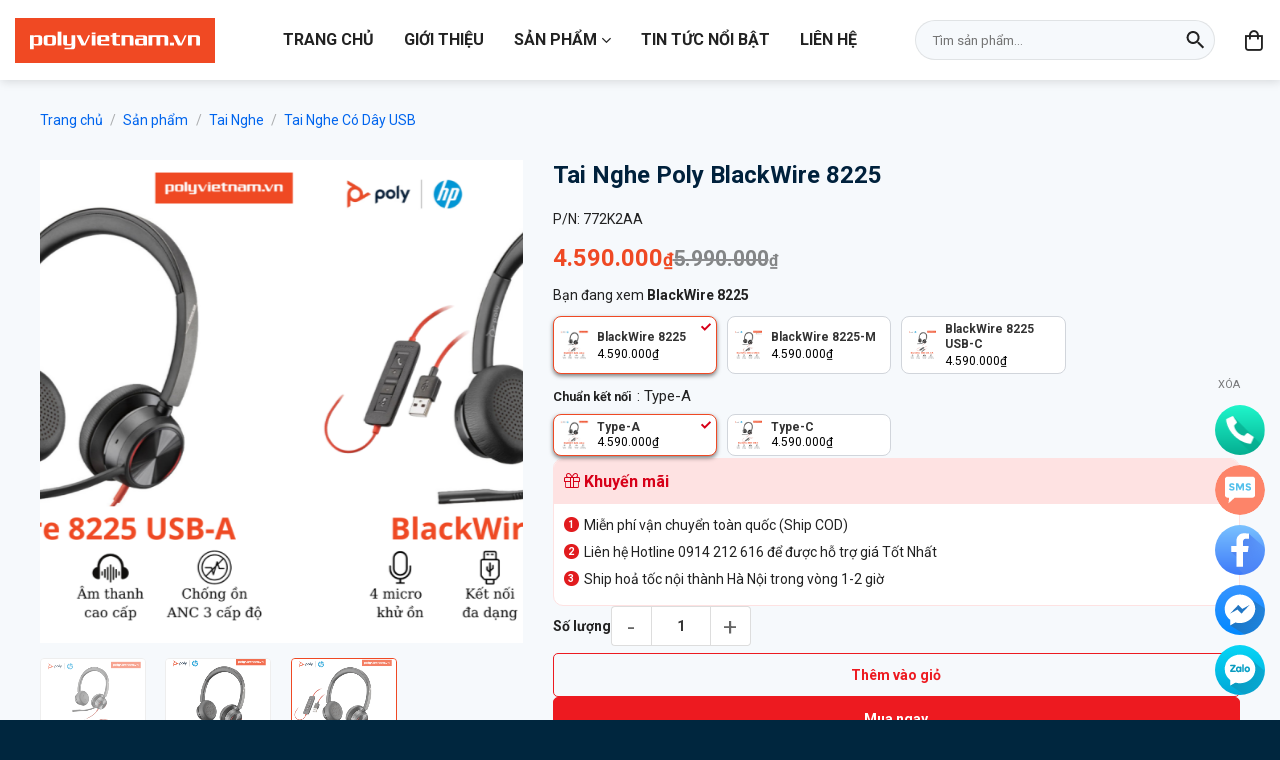

--- FILE ---
content_type: text/html; charset=UTF-8
request_url: https://plantronicsvietnam.com.vn/san-pham/tai-nghe-plantronics-poly-blackwire-8225-usb-a/
body_size: 36402
content:
<!DOCTYPE html>
<html lang="vi" class="loading-site no-js">
<head>
	<meta charset="UTF-8" />
	<link rel="profile" href="https://gmpg.org/xfn/11" />
	<link rel="pingback" href="https://plantronicsvietnam.com.vn/xmlrpc.php" />

	<script>(function(html){html.className = html.className.replace(/\bno-js\b/,'js')})(document.documentElement);</script>
<meta name='robots' content='index, follow, max-image-preview:large, max-snippet:-1, max-video-preview:-1' />
	<style>img:is([sizes="auto" i], [sizes^="auto," i]) { contain-intrinsic-size: 3000px 1500px }</style>
	<meta name="viewport" content="width=device-width, initial-scale=1" />
	<!-- This site is optimized with the Yoast SEO plugin v26.1.1 - https://yoast.com/wordpress/plugins/seo/ -->
	<title>Tai Nghe Poly BlackWire 8225 - Hàng Chính Hãng</title>
	<meta name="description" content="Tai Nghe Poly BlackWire 8225 - Cung cấp chính hãng bởi Polyvietnam.vn. Liên hệ Hotline 0914 212 616 để được tư vấn và hỗ trợ." />
	<link rel="canonical" href="https://polyvietnam.vn/san-pham/tai-nghe-plantronics-poly-blackwire-8225-usb-a/" />
	<meta property="og:locale" content="vi_VN" />
	<meta property="og:type" content="article" />
	<meta property="og:title" content="Tai Nghe Poly BlackWire 8225 - Hàng Chính Hãng" />
	<meta property="og:description" content="Tai Nghe Poly BlackWire 8225 - Cung cấp chính hãng bởi Polyvietnam.vn. Liên hệ Hotline 0914 212 616 để được tư vấn và hỗ trợ." />
	<meta property="og:url" content="https://polyvietnam.vn/san-pham/tai-nghe-plantronics-poly-blackwire-8225-usb-a/" />
	<meta property="og:site_name" content="Plantronics Việt Nam" />
	<meta property="article:modified_time" content="2025-04-22T08:38:04+00:00" />
	<meta property="og:image" content="https://polyvietnam.vn/wp-content/uploads/2021/06/tai-nghe-poly-blackwire-8225-polyvietnam-1.png" />
	<meta property="og:image:width" content="900" />
	<meta property="og:image:height" content="900" />
	<meta property="og:image:type" content="image/png" />
	<meta name="twitter:card" content="summary_large_image" />
	<meta name="twitter:label1" content="Ước tính thời gian đọc" />
	<meta name="twitter:data1" content="7 phút" />
	<script type="application/ld+json" class="yoast-schema-graph">{"@context":"https://schema.org","@graph":[{"@type":"WebPage","@id":"https://polyvietnam.vn/san-pham/tai-nghe-plantronics-poly-blackwire-8225-usb-a/","url":"https://polyvietnam.vn/san-pham/tai-nghe-plantronics-poly-blackwire-8225-usb-a/","name":"Tai Nghe Poly BlackWire 8225 - Hàng Chính Hãng","isPartOf":{"@id":"https://polyvietnam.vn/#website"},"primaryImageOfPage":{"@id":"https://polyvietnam.vn/san-pham/tai-nghe-plantronics-poly-blackwire-8225-usb-a/#primaryimage"},"image":{"@id":"https://polyvietnam.vn/san-pham/tai-nghe-plantronics-poly-blackwire-8225-usb-a/#primaryimage"},"thumbnailUrl":"https://plantronicsvietnam.com.vn/wp-content/uploads/2021/06/tai-nghe-poly-blackwire-8225-polyvietnam-1.png","datePublished":"2021-06-28T05:42:58+00:00","dateModified":"2025-04-22T08:38:04+00:00","description":"Tai Nghe Poly BlackWire 8225 - Cung cấp chính hãng bởi Polyvietnam.vn. Liên hệ Hotline 0914 212 616 để được tư vấn và hỗ trợ.","breadcrumb":{"@id":"https://polyvietnam.vn/san-pham/tai-nghe-plantronics-poly-blackwire-8225-usb-a/#breadcrumb"},"inLanguage":"vi","potentialAction":[{"@type":"ReadAction","target":["https://polyvietnam.vn/san-pham/tai-nghe-plantronics-poly-blackwire-8225-usb-a/"]}]},{"@type":"ImageObject","inLanguage":"vi","@id":"https://polyvietnam.vn/san-pham/tai-nghe-plantronics-poly-blackwire-8225-usb-a/#primaryimage","url":"https://plantronicsvietnam.com.vn/wp-content/uploads/2021/06/tai-nghe-poly-blackwire-8225-polyvietnam-1.png","contentUrl":"https://plantronicsvietnam.com.vn/wp-content/uploads/2021/06/tai-nghe-poly-blackwire-8225-polyvietnam-1.png","width":900,"height":900},{"@type":"BreadcrumbList","@id":"https://polyvietnam.vn/san-pham/tai-nghe-plantronics-poly-blackwire-8225-usb-a/#breadcrumb","itemListElement":[{"@type":"ListItem","position":1,"name":"Home","item":"https://polyvietnam.vn/"},{"@type":"ListItem","position":2,"name":"Sản phẩm","item":"https://plantronicsvietnam.com.vn/san-pham/"},{"@type":"ListItem","position":3,"name":"Tai Nghe Poly BlackWire 8225"}]},{"@type":"WebSite","@id":"https://polyvietnam.vn/#website","url":"https://polyvietnam.vn/","name":"Plantronics Việt Nam","description":"Phân phối chính hãng các sản phẩm tai nghe Plantronics tại Việt Nam","potentialAction":[{"@type":"SearchAction","target":{"@type":"EntryPoint","urlTemplate":"https://polyvietnam.vn/?s={search_term_string}"},"query-input":{"@type":"PropertyValueSpecification","valueRequired":true,"valueName":"search_term_string"}}],"inLanguage":"vi"}]}</script>
	<!-- / Yoast SEO plugin. -->


<link rel='dns-prefetch' href='//pc.baokim.vn' />
<link rel='prefetch' href='https://plantronicsvietnam.com.vn/wp-content/themes/flatsome/assets/js/flatsome.js?ver=8e60d746741250b4dd4e' />
<link rel='prefetch' href='https://plantronicsvietnam.com.vn/wp-content/themes/flatsome/assets/js/chunk.slider.js?ver=3.19.5' />
<link rel='prefetch' href='https://plantronicsvietnam.com.vn/wp-content/themes/flatsome/assets/js/chunk.popups.js?ver=3.19.5' />
<link rel='prefetch' href='https://plantronicsvietnam.com.vn/wp-content/themes/flatsome/assets/js/chunk.tooltips.js?ver=3.19.5' />
<link rel='prefetch' href='https://plantronicsvietnam.com.vn/wp-content/themes/flatsome/assets/js/woocommerce.js?ver=dd6035ce106022a74757' />
<link rel="alternate" type="application/rss+xml" title="Dòng thông tin Plantronics Việt Nam &raquo;" href="https://plantronicsvietnam.com.vn/feed/" />
<link rel="alternate" type="application/rss+xml" title="Plantronics Việt Nam &raquo; Dòng bình luận" href="https://plantronicsvietnam.com.vn/comments/feed/" />
<script type="text/javascript">
/* <![CDATA[ */
window._wpemojiSettings = {"baseUrl":"https:\/\/s.w.org\/images\/core\/emoji\/16.0.1\/72x72\/","ext":".png","svgUrl":"https:\/\/s.w.org\/images\/core\/emoji\/16.0.1\/svg\/","svgExt":".svg","source":{"concatemoji":"https:\/\/plantronicsvietnam.com.vn\/wp-includes\/js\/wp-emoji-release.min.js?ver=6.8.3"}};
/*! This file is auto-generated */
!function(s,n){var o,i,e;function c(e){try{var t={supportTests:e,timestamp:(new Date).valueOf()};sessionStorage.setItem(o,JSON.stringify(t))}catch(e){}}function p(e,t,n){e.clearRect(0,0,e.canvas.width,e.canvas.height),e.fillText(t,0,0);var t=new Uint32Array(e.getImageData(0,0,e.canvas.width,e.canvas.height).data),a=(e.clearRect(0,0,e.canvas.width,e.canvas.height),e.fillText(n,0,0),new Uint32Array(e.getImageData(0,0,e.canvas.width,e.canvas.height).data));return t.every(function(e,t){return e===a[t]})}function u(e,t){e.clearRect(0,0,e.canvas.width,e.canvas.height),e.fillText(t,0,0);for(var n=e.getImageData(16,16,1,1),a=0;a<n.data.length;a++)if(0!==n.data[a])return!1;return!0}function f(e,t,n,a){switch(t){case"flag":return n(e,"\ud83c\udff3\ufe0f\u200d\u26a7\ufe0f","\ud83c\udff3\ufe0f\u200b\u26a7\ufe0f")?!1:!n(e,"\ud83c\udde8\ud83c\uddf6","\ud83c\udde8\u200b\ud83c\uddf6")&&!n(e,"\ud83c\udff4\udb40\udc67\udb40\udc62\udb40\udc65\udb40\udc6e\udb40\udc67\udb40\udc7f","\ud83c\udff4\u200b\udb40\udc67\u200b\udb40\udc62\u200b\udb40\udc65\u200b\udb40\udc6e\u200b\udb40\udc67\u200b\udb40\udc7f");case"emoji":return!a(e,"\ud83e\udedf")}return!1}function g(e,t,n,a){var r="undefined"!=typeof WorkerGlobalScope&&self instanceof WorkerGlobalScope?new OffscreenCanvas(300,150):s.createElement("canvas"),o=r.getContext("2d",{willReadFrequently:!0}),i=(o.textBaseline="top",o.font="600 32px Arial",{});return e.forEach(function(e){i[e]=t(o,e,n,a)}),i}function t(e){var t=s.createElement("script");t.src=e,t.defer=!0,s.head.appendChild(t)}"undefined"!=typeof Promise&&(o="wpEmojiSettingsSupports",i=["flag","emoji"],n.supports={everything:!0,everythingExceptFlag:!0},e=new Promise(function(e){s.addEventListener("DOMContentLoaded",e,{once:!0})}),new Promise(function(t){var n=function(){try{var e=JSON.parse(sessionStorage.getItem(o));if("object"==typeof e&&"number"==typeof e.timestamp&&(new Date).valueOf()<e.timestamp+604800&&"object"==typeof e.supportTests)return e.supportTests}catch(e){}return null}();if(!n){if("undefined"!=typeof Worker&&"undefined"!=typeof OffscreenCanvas&&"undefined"!=typeof URL&&URL.createObjectURL&&"undefined"!=typeof Blob)try{var e="postMessage("+g.toString()+"("+[JSON.stringify(i),f.toString(),p.toString(),u.toString()].join(",")+"));",a=new Blob([e],{type:"text/javascript"}),r=new Worker(URL.createObjectURL(a),{name:"wpTestEmojiSupports"});return void(r.onmessage=function(e){c(n=e.data),r.terminate(),t(n)})}catch(e){}c(n=g(i,f,p,u))}t(n)}).then(function(e){for(var t in e)n.supports[t]=e[t],n.supports.everything=n.supports.everything&&n.supports[t],"flag"!==t&&(n.supports.everythingExceptFlag=n.supports.everythingExceptFlag&&n.supports[t]);n.supports.everythingExceptFlag=n.supports.everythingExceptFlag&&!n.supports.flag,n.DOMReady=!1,n.readyCallback=function(){n.DOMReady=!0}}).then(function(){return e}).then(function(){var e;n.supports.everything||(n.readyCallback(),(e=n.source||{}).concatemoji?t(e.concatemoji):e.wpemoji&&e.twemoji&&(t(e.twemoji),t(e.wpemoji)))}))}((window,document),window._wpemojiSettings);
/* ]]> */
</script>

<link rel='stylesheet' id='fontawesome-style-css' href='https://plantronicsvietnam.com.vn/wp-content/themes/plantronicsvietnam/assets/css/font-awesome-all.css?ver=6.8.3' type='text/css' media='all' />
<style id='wp-emoji-styles-inline-css' type='text/css'>

	img.wp-smiley, img.emoji {
		display: inline !important;
		border: none !important;
		box-shadow: none !important;
		height: 1em !important;
		width: 1em !important;
		margin: 0 0.07em !important;
		vertical-align: -0.1em !important;
		background: none !important;
		padding: 0 !important;
	}
</style>
<link rel='stylesheet' id='contact-form-7-css' href='https://plantronicsvietnam.com.vn/wp-content/plugins/contact-form-7/includes/css/styles.css?ver=6.1.2' type='text/css' media='all' />
<link rel='stylesheet' id='isures-variation-prices-css' href='https://plantronicsvietnam.com.vn/wp-content/plugins/isures-variation-prices/public/css/isures-variation-prices-public.css?ver=2.0.2' type='text/css' media='all' />
<link rel='stylesheet' id='photoswipe-css' href='https://plantronicsvietnam.com.vn/wp-content/plugins/woocommerce/assets/css/photoswipe/photoswipe.min.css?ver=10.2.3' type='text/css' media='all' />
<link rel='stylesheet' id='photoswipe-default-skin-css' href='https://plantronicsvietnam.com.vn/wp-content/plugins/woocommerce/assets/css/photoswipe/default-skin/default-skin.min.css?ver=10.2.3' type='text/css' media='all' />
<style id='woocommerce-inline-inline-css' type='text/css'>
.woocommerce form .form-row .required { visibility: visible; }
</style>
<link rel='stylesheet' id='brands-styles-css' href='https://plantronicsvietnam.com.vn/wp-content/plugins/woocommerce/assets/css/brands.css?ver=10.2.3' type='text/css' media='all' />
<link rel='stylesheet' id='bk-popup-css' href='https://pc.baokim.vn/css/bk.css?ver=6.8.3' type='text/css' media='all' />
<link rel='stylesheet' id='flatsome-main-css' href='https://plantronicsvietnam.com.vn/wp-content/themes/flatsome/assets/css/flatsome.css?ver=3.19.5' type='text/css' media='all' />
<style id='flatsome-main-inline-css' type='text/css'>
@font-face {
				font-family: "fl-icons";
				font-display: block;
				src: url(https://plantronicsvietnam.com.vn/wp-content/themes/flatsome/assets/css/icons/fl-icons.eot?v=3.19.5);
				src:
					url(https://plantronicsvietnam.com.vn/wp-content/themes/flatsome/assets/css/icons/fl-icons.eot#iefix?v=3.19.5) format("embedded-opentype"),
					url(https://plantronicsvietnam.com.vn/wp-content/themes/flatsome/assets/css/icons/fl-icons.woff2?v=3.19.5) format("woff2"),
					url(https://plantronicsvietnam.com.vn/wp-content/themes/flatsome/assets/css/icons/fl-icons.ttf?v=3.19.5) format("truetype"),
					url(https://plantronicsvietnam.com.vn/wp-content/themes/flatsome/assets/css/icons/fl-icons.woff?v=3.19.5) format("woff"),
					url(https://plantronicsvietnam.com.vn/wp-content/themes/flatsome/assets/css/icons/fl-icons.svg?v=3.19.5#fl-icons) format("svg");
			}
</style>
<link rel='stylesheet' id='flatsome-shop-css' href='https://plantronicsvietnam.com.vn/wp-content/themes/flatsome/assets/css/flatsome-shop.css?ver=3.19.5' type='text/css' media='all' />
<link rel='stylesheet' id='flatsome-style-css' href='https://plantronicsvietnam.com.vn/wp-content/themes/plantronicsvietnam/style.css?ver=3.0' type='text/css' media='all' />
<link rel='stylesheet' id='prdctfltr-css' href='https://plantronicsvietnam.com.vn/wp-content/plugins/prdctfltr/includes/css/styles.css?ver=8.3.0' type='text/css' media='all' />
<link rel='stylesheet' id='woo-style-css' href='https://plantronicsvietnam.com.vn/wp-content/themes/plantronicsvietnam/assets/css/woo.css?ver=6.8.3' type='text/css' media='all' />
<link rel='stylesheet' id='product-style-css' href='https://plantronicsvietnam.com.vn/wp-content/themes/plantronicsvietnam/assets/css/product.css?ver=6.8.3' type='text/css' media='all' />
<script type="text/javascript" src="https://plantronicsvietnam.com.vn/wp-includes/js/jquery/jquery.min.js?ver=3.7.1" id="jquery-core-js"></script>
<script type="text/javascript" src="https://plantronicsvietnam.com.vn/wp-content/plugins/isures-variation-prices/public/js/isures-variation-prices-public.js?ver=2.0.2" id="isures-variation-prices-js"></script>
<script type="text/javascript" src="https://plantronicsvietnam.com.vn/wp-content/plugins/woocommerce/assets/js/jquery-blockui/jquery.blockUI.min.js?ver=2.7.0-wc.10.2.3" id="jquery-blockui-js" data-wp-strategy="defer"></script>
<script type="text/javascript" id="wc-add-to-cart-js-extra">
/* <![CDATA[ */
var wc_add_to_cart_params = {"ajax_url":"\/wp-admin\/admin-ajax.php","wc_ajax_url":"\/?wc-ajax=%%endpoint%%","i18n_view_cart":"Xem gi\u1ecf h\u00e0ng","cart_url":"https:\/\/plantronicsvietnam.com.vn\/gio-hang\/","is_cart":"","cart_redirect_after_add":"yes"};
/* ]]> */
</script>
<script type="text/javascript" src="https://plantronicsvietnam.com.vn/wp-content/plugins/woocommerce/assets/js/frontend/add-to-cart.min.js?ver=10.2.3" id="wc-add-to-cart-js" defer="defer" data-wp-strategy="defer"></script>
<script type="text/javascript" src="https://plantronicsvietnam.com.vn/wp-content/plugins/woocommerce/assets/js/photoswipe/photoswipe.min.js?ver=4.1.1-wc.10.2.3" id="photoswipe-js" defer="defer" data-wp-strategy="defer"></script>
<script type="text/javascript" src="https://plantronicsvietnam.com.vn/wp-content/plugins/woocommerce/assets/js/photoswipe/photoswipe-ui-default.min.js?ver=4.1.1-wc.10.2.3" id="photoswipe-ui-default-js" defer="defer" data-wp-strategy="defer"></script>
<script type="text/javascript" id="wc-single-product-js-extra">
/* <![CDATA[ */
var wc_single_product_params = {"i18n_required_rating_text":"Vui l\u00f2ng ch\u1ecdn m\u1ed9t m\u1ee9c \u0111\u00e1nh gi\u00e1","i18n_rating_options":["1 tr\u00ean 5 sao","2 tr\u00ean 5 sao","3 tr\u00ean 5 sao","4 tr\u00ean 5 sao","5 tr\u00ean 5 sao"],"i18n_product_gallery_trigger_text":"Xem th\u01b0 vi\u1ec7n \u1ea3nh to\u00e0n m\u00e0n h\u00ecnh","review_rating_required":"yes","flexslider":{"rtl":false,"animation":"slide","smoothHeight":true,"directionNav":false,"controlNav":"thumbnails","slideshow":false,"animationSpeed":500,"animationLoop":false,"allowOneSlide":false},"zoom_enabled":"","zoom_options":[],"photoswipe_enabled":"1","photoswipe_options":{"shareEl":false,"closeOnScroll":false,"history":false,"hideAnimationDuration":0,"showAnimationDuration":0},"flexslider_enabled":""};
/* ]]> */
</script>
<script type="text/javascript" src="https://plantronicsvietnam.com.vn/wp-content/plugins/woocommerce/assets/js/frontend/single-product.min.js?ver=10.2.3" id="wc-single-product-js" defer="defer" data-wp-strategy="defer"></script>
<script type="text/javascript" src="https://plantronicsvietnam.com.vn/wp-content/plugins/woocommerce/assets/js/js-cookie/js.cookie.min.js?ver=2.1.4-wc.10.2.3" id="js-cookie-js" data-wp-strategy="defer"></script>
<link rel="https://api.w.org/" href="https://plantronicsvietnam.com.vn/wp-json/" /><link rel="alternate" title="JSON" type="application/json" href="https://plantronicsvietnam.com.vn/wp-json/wp/v2/product/2071" /><link rel="EditURI" type="application/rsd+xml" title="RSD" href="https://plantronicsvietnam.com.vn/xmlrpc.php?rsd" />
<meta name="generator" content="WordPress 6.8.3" />
<meta name="generator" content="WooCommerce 10.2.3" />
<link rel='shortlink' href='https://plantronicsvietnam.com.vn/?p=2071' />
<link rel="alternate" title="oNhúng (JSON)" type="application/json+oembed" href="https://plantronicsvietnam.com.vn/wp-json/oembed/1.0/embed?url=https%3A%2F%2Fplantronicsvietnam.com.vn%2Fsan-pham%2Ftai-nghe-plantronics-poly-blackwire-8225-usb-a%2F" />
<link rel="alternate" title="oNhúng (XML)" type="text/xml+oembed" href="https://plantronicsvietnam.com.vn/wp-json/oembed/1.0/embed?url=https%3A%2F%2Fplantronicsvietnam.com.vn%2Fsan-pham%2Ftai-nghe-plantronics-poly-blackwire-8225-usb-a%2F&#038;format=xml" />
            <style>
                :root {
                    --isures-ivp-primary:#d70018;--isures-ivp-columns_pc:4;--isures-ivp-columns_mb:3;                }
            </style>
<meta name="format-detection" content="telephone=no">
<meta name="google-site-verification" content="bY3v_-KNEdRDR9McpNoFw9urZCF_QoYK5RWEHPkTJ7A" />
<meta name="google-site-verification" content="j2y1W_eRxSDFGyxTuCQxbp2_h293PiI9z9NtLNEgMJg" />

<!-- Global site tag (gtag.js) - Google Ads: 743543408 -->
<script async src="https://www.googletagmanager.com/gtag/js?id=AW-743543408"></script>
<script>
  window.dataLayer = window.dataLayer || [];
  function gtag(){dataLayer.push(arguments);}
  gtag('js', new Date());

  gtag('config', 'AW-743543408');
</script>

<!-- Google Tag Manager -->
<script>(function(w,d,s,l,i){w[l]=w[l]||[];w[l].push({'gtm.start':
new Date().getTime(),event:'gtm.js'});var f=d.getElementsByTagName(s)[0],
j=d.createElement(s),dl=l!='dataLayer'?'&l='+l:'';j.async=true;j.src=
'https://www.googletagmanager.com/gtm.js?id='+i+dl;f.parentNode.insertBefore(j,f);
})(window,document,'script','dataLayer','GTM-588GFC6');</script>
<!-- End Google Tag Manager -->

<!-- Meta Pixel Code -->
<script>
!function(f,b,e,v,n,t,s)
{if(f.fbq)return;n=f.fbq=function(){n.callMethod?
n.callMethod.apply(n,arguments):n.queue.push(arguments)};
if(!f._fbq)f._fbq=n;n.push=n;n.loaded=!0;n.version='2.0';
n.queue=[];t=b.createElement(e);t.async=!0;
t.src=v;s=b.getElementsByTagName(e)[0];
s.parentNode.insertBefore(t,s)}(window, document,'script',
'https://connect.facebook.net/en_US/fbevents.js');
fbq('init', '460362500434010');
fbq('track', 'PageView');
</script>
<noscript><img height="1" width="1" style="display:none"
src="https://www.facebook.com/tr?id=460362500434010&ev=PageView&noscript=1"
/></noscript>
<!-- End Meta Pixel Code -->

<!-- Google Tag Manager -->
<script>(function(w,d,s,l,i){w[l]=w[l]||[];w[l].push({'gtm.start':
new Date().getTime(),event:'gtm.js'});var f=d.getElementsByTagName(s)[0],
j=d.createElement(s),dl=l!='dataLayer'?'&l='+l:'';j.async=true;j.src=
'https://www.googletagmanager.com/gtm.js?id='+i+dl;f.parentNode.insertBefore(j,f);
})(window,document,'script','dataLayer','GTM-KLGNTWZS');</script>
<!-- End Google Tag Manager -->	<noscript><style>.woocommerce-product-gallery{ opacity: 1 !important; }</style></noscript>
	<link rel="icon" href="https://plantronicsvietnam.com.vn/wp-content/uploads/2025/04/cropped-favicon-32x32.png" sizes="32x32" />
<link rel="icon" href="https://plantronicsvietnam.com.vn/wp-content/uploads/2025/04/cropped-favicon-192x192.png" sizes="192x192" />
<link rel="apple-touch-icon" href="https://plantronicsvietnam.com.vn/wp-content/uploads/2025/04/cropped-favicon-180x180.png" />
<meta name="msapplication-TileImage" content="https://plantronicsvietnam.com.vn/wp-content/uploads/2025/04/cropped-favicon-270x270.png" />
<meta name="generator" content="XforWooCommerce.com - Product Filter for WooCommerce"/><style id="custom-css" type="text/css">:root {--primary-color: #ef4924;--fs-color-primary: #ef4924;--fs-color-secondary: #ef4924;--fs-color-success: #7a9c59;--fs-color-alert: #b20000;--fs-experimental-link-color: #0065ee;--fs-experimental-link-color-hover: #111;}.tooltipster-base {--tooltip-color: #fff;--tooltip-bg-color: #000;}.off-canvas-right .mfp-content, .off-canvas-left .mfp-content {--drawer-width: 300px;}.off-canvas .mfp-content.off-canvas-cart {--drawer-width: 360px;}.container-width, .full-width .ubermenu-nav, .container, .row{max-width: 1230px}.row.row-collapse{max-width: 1200px}.row.row-small{max-width: 1222.5px}.row.row-large{max-width: 1260px}.sticky-add-to-cart--active, #wrapper,#main,#main.dark{background-color: #f6f9fc}.header-main{height: 80px}#logo img{max-height: 80px}#logo{width:200px;}#logo img{padding:10px 0;}.header-top{min-height: 30px}.transparent .header-main{height: 80px}.transparent #logo img{max-height: 80px}.has-transparent + .page-title:first-of-type,.has-transparent + #main > .page-title,.has-transparent + #main > div > .page-title,.has-transparent + #main .page-header-wrapper:first-of-type .page-title{padding-top: 80px;}.header.show-on-scroll,.stuck .header-main{height:70px!important}.stuck #logo img{max-height: 70px!important}.header-bg-color {background-color: #ffffff}.header-bottom {background-color: #f1f1f1}.header-main .nav > li > a{line-height: 50px }.stuck .header-main .nav > li > a{line-height: 50px }@media (max-width: 549px) {.header-main{height: 70px}#logo img{max-height: 70px}}.nav-dropdown{border-radius:5px}.nav-dropdown{font-size:90%}body{color: #222222}h1,h2,h3,h4,h5,h6,.heading-font{color: #00213c;}@media screen and (min-width: 550px){.products .box-vertical .box-image{min-width: 300px!important;width: 300px!important;}}.absolute-footer, html{background-color: #00263e}.page-title-small + main .product-container > .row{padding-top:0;}.nav-vertical-fly-out > li + li {border-top-width: 1px; border-top-style: solid;}.label-new.menu-item > a:after{content:"Mới";}.label-hot.menu-item > a:after{content:"Nổi bật";}.label-sale.menu-item > a:after{content:"Giảm giá";}.label-popular.menu-item > a:after{content:"Phổ biến";}</style><style id="ivp-variation-prices-css" type="text/css">
            .variations select {
            display: none!important
            }

            .variations_form .label {
            text-align: left;
            }

            .variations_form .variations {
            width: 100%;
            }
            .isures-ivp--attribute_wrap .isures-ivp--option,.isures-ivp--attribute_wrap .isures-ivp--attr_item{
            display: flex;
            }
            .isures-ivp--attribute_wrap {
            display: grid;
            }
</style><style id="flatsome-variation-images-css">.ux-additional-variation-images-thumbs-placeholder {max-height: 0;opacity: 0;visibility: hidden;transition: visibility .1s, opacity .1s, max-height .2s ease-out;}.ux-additional-variation-images-thumbs-placeholder--visible {max-height: 1000px;opacity: 1;visibility: visible;transition: visibility .2s, opacity .2s, max-height .1s ease-in;}</style></head>

<body class="wp-singular product-template-default single single-product postid-2071 wp-theme-flatsome wp-child-theme-plantronicsvietnam theme-flatsome woocommerce woocommerce-page woocommerce-no-js header-shadow lightbox nav-dropdown-has-arrow">

<!-- Google Tag Manager (noscript) -->
<noscript><iframe data-lazyloaded="1" src="about:blank" data-src="https://www.googletagmanager.com/ns.html?id=GTM-588GFC6"
height="0" width="0" style="display:none;visibility:hidden"></iframe><noscript><iframe src="https://www.googletagmanager.com/ns.html?id=GTM-588GFC6"
height="0" width="0" style="display:none;visibility:hidden"></iframe></noscript></noscript>
<!-- End Google Tag Manager (noscript) -->

<!-- Google Tag Manager (noscript) -->
<noscript><iframe data-lazyloaded="1" src="about:blank" data-src="https://www.googletagmanager.com/ns.html?id=GTM-KLGNTWZS"
height="0" width="0" style="display:none;visibility:hidden"></iframe><noscript><iframe src="https://www.googletagmanager.com/ns.html?id=GTM-KLGNTWZS"
height="0" width="0" style="display:none;visibility:hidden"></iframe></noscript></noscript>
<!-- End Google Tag Manager (noscript) -->
<a class="skip-link screen-reader-text" href="#main">Bỏ qua nội dung</a>

<div id="wrapper">

	
	<header id="header" class="header has-sticky sticky-shrink">
		<div class="header-wrapper">
			<div id="masthead" class="header-main ">
      <div class="header-inner flex-row container logo-left medium-logo-center" role="navigation">

          <!-- Logo -->
          <div id="logo" class="flex-col logo">
            
<!-- Header logo -->
<a href="https://plantronicsvietnam.com.vn/" title="Plantronics Việt Nam - Phân phối chính hãng các sản phẩm tai nghe Plantronics tại Việt Nam" rel="home">
		<img width="1020" height="1020" src="https://plantronicsvietnam.com.vn/wp-content/uploads/2025/04/logo.svg" class="header_logo header-logo" alt="Plantronics Việt Nam"/><img  width="1020" height="1020" src="https://plantronicsvietnam.com.vn/wp-content/uploads/2025/04/logo.svg" class="header-logo-dark" alt="Plantronics Việt Nam"/></a>
          </div>

          <!-- Mobile Left Elements -->
          <div class="flex-col show-for-medium flex-left">
            <ul class="mobile-nav nav nav-left ">
              <li class="nav-icon has-icon">
  		<a href="#" data-open="#main-menu" data-pos="left" data-bg="main-menu-overlay" data-color="" class="is-small" aria-label="Menu" aria-controls="main-menu" aria-expanded="false">
		
		  
		  <div class="nav-click">
				<span></span>
			</div>

		  		</a>
	</li>            </ul>
          </div>

          <!-- Left Elements -->
          <div class="flex-col hide-for-medium flex-left
            flex-grow">
            <ul class="header-nav header-nav-main nav nav-left  nav-spacing-xlarge nav-uppercase" >
              <li id="menu-item-3794" class="menu-item menu-item-type-post_type menu-item-object-page menu-item-home menu-item-3794 menu-item-design-default"><a href="https://plantronicsvietnam.com.vn/" class="nav-top-link">Trang chủ</a></li>
<li id="menu-item-151" class="menu-item menu-item-type-post_type menu-item-object-page menu-item-151 menu-item-design-default"><a href="https://plantronicsvietnam.com.vn/gioi-thieu/" class="nav-top-link">Giới thiệu</a></li>
<li id="menu-item-150" class="mega-menu menu-item menu-item-type-post_type menu-item-object-page menu-item-has-children current_page_parent menu-item-150 menu-item-design-full-width menu-item-has-block has-dropdown"><a href="https://plantronicsvietnam.com.vn/san-pham/" class="nav-top-link" aria-expanded="false" aria-haspopup="menu">Sản phẩm<i class="icon-angle-down" ></i></a><div class="sub-menu nav-dropdown">
	<section class="section" id="section_198526194">
		<div class="section-bg fill" >
									
			

		</div>

		

		<div class="section-content relative">
			

	<div id="gap-616381444" class="gap-element clearfix" style="display:block; height:auto;">
		
<style>
#gap-616381444 {
  padding-top: 30px;
}
</style>
	</div>
	

<div class="row row-full-width"  id="row-790414678">


	<div id="col-1465862985" class="col small-12 large-12"  >
				<div class="col-inner"  >
			
			

<div class="uni_custom_menu" ><div class="menu-danh-muc-san-pham-container"><ul id="menu-danh-muc-san-pham" class="menu"><li id="menu-item-3868" class="menu-item menu-item-type-taxonomy menu-item-object-product_cat current-product-ancestor current-menu-parent current-product-parent menu-item-has-children menu-item-3868"><a href="https://plantronicsvietnam.com.vn/danh-muc/tai-nghe/">Tai Nghe</a>
<ul class="sub-menu">
	<li id="menu-item-3869" class="menu-item menu-item-type-taxonomy menu-item-object-product_cat menu-item-3869"><a href="https://plantronicsvietnam.com.vn/danh-muc/tai-nghe/tai-nghe-bluetooth/">Tai Nghe Bluetooth</a></li>
	<li id="menu-item-3871" class="menu-item menu-item-type-taxonomy menu-item-object-product_cat current-product-ancestor current-menu-parent current-product-parent menu-item-3871"><a href="https://plantronicsvietnam.com.vn/danh-muc/tai-nghe/tai-nghe-usb/">Tai Nghe Có Dây USB</a></li>
	<li id="menu-item-3870" class="menu-item menu-item-type-taxonomy menu-item-object-product_cat menu-item-3870"><a href="https://plantronicsvietnam.com.vn/danh-muc/tai-nghe/tai-nghe-khong-day-dect/">Tai Nghe Không Dây DECT</a></li>
	<li id="menu-item-3872" class="menu-item menu-item-type-taxonomy menu-item-object-product_cat menu-item-3872"><a href="https://plantronicsvietnam.com.vn/danh-muc/tai-nghe/tai-nghe-call-center-tai-nghe/">Tai Nghe Call Center</a></li>
	<li id="menu-item-3873" class="menu-item menu-item-type-taxonomy menu-item-object-product_cat menu-item-3873"><a href="https://plantronicsvietnam.com.vn/danh-muc/tai-nghe/hang-khong-chuyen-dung/">Hàng Không &amp; Chuyên Dụng</a></li>
	<li id="menu-item-3874" class="menu-item menu-item-type-taxonomy menu-item-object-product_cat menu-item-3874"><a href="https://plantronicsvietnam.com.vn/danh-muc/tai-nghe/phu-kien-tai-nghe-tai-nghe/">Phụ Kiện Tai Nghe</a></li>
</ul>
</li>
<li id="menu-item-3875" class="menu-item menu-item-type-taxonomy menu-item-object-product_cat menu-item-has-children menu-item-3875"><a href="https://plantronicsvietnam.com.vn/danh-muc/loa-hoi-nghi-poly/">Loa Hội Nghị</a>
<ul class="sub-menu">
	<li id="menu-item-3876" class="menu-item menu-item-type-taxonomy menu-item-object-product_cat menu-item-3876"><a href="https://plantronicsvietnam.com.vn/danh-muc/loa-hoi-nghi-poly/loa-hoi-nghi-loa-hoi-nghi-poly/">Loa Hội Nghị Poly</a></li>
	<li id="menu-item-3877" class="menu-item menu-item-type-taxonomy menu-item-object-product_cat menu-item-3877"><a href="https://plantronicsvietnam.com.vn/danh-muc/loa-hoi-nghi-poly/phu-kien-loa-hoi-nghi/">Phụ Kiện Loa Hội Nghị</a></li>
</ul>
</li>
<li id="menu-item-3878" class="menu-item menu-item-type-taxonomy menu-item-object-product_cat menu-item-has-children menu-item-3878"><a href="https://plantronicsvietnam.com.vn/danh-muc/dien-thoai-ip/">Điện Thoại Hội Nghị</a>
<ul class="sub-menu">
	<li id="menu-item-3879" class="menu-item menu-item-type-taxonomy menu-item-object-product_cat menu-item-3879"><a href="https://plantronicsvietnam.com.vn/danh-muc/dien-thoai-ip/dien-thoai-hoi-nghi/">Điện Thoại Hội Nghị IP</a></li>
	<li id="menu-item-3880" class="menu-item menu-item-type-taxonomy menu-item-object-product_cat menu-item-3880"><a href="https://plantronicsvietnam.com.vn/danh-muc/dien-thoai-ip/dien-thoai-kinh-doanh/">Điện Thoại Không Dây</a></li>
	<li id="menu-item-3881" class="menu-item menu-item-type-taxonomy menu-item-object-product_cat menu-item-3881"><a href="https://plantronicsvietnam.com.vn/danh-muc/dien-thoai-ip/dien-thoai-ban/">Điện Thoại Bàn</a></li>
	<li id="menu-item-3882" class="menu-item menu-item-type-taxonomy menu-item-object-product_cat menu-item-3882"><a href="https://plantronicsvietnam.com.vn/danh-muc/dien-thoai-ip/phu-kien-dien-thoai/">Phụ Kiện Điện Thoại</a></li>
</ul>
</li>
<li id="menu-item-3883" class="menu-item menu-item-type-taxonomy menu-item-object-product_cat menu-item-has-children menu-item-3883"><a href="https://plantronicsvietnam.com.vn/danh-muc/hoi-nghi-truyen-hinh/">Hội Nghị Truyền Hình</a>
<ul class="sub-menu">
	<li id="menu-item-3884" class="menu-item menu-item-type-taxonomy menu-item-object-product_cat menu-item-3884"><a href="https://plantronicsvietnam.com.vn/danh-muc/hoi-nghi-truyen-hinh/giai-phap-ca-nhan/">Giải Pháp Cá Nhân</a></li>
	<li id="menu-item-3885" class="menu-item menu-item-type-taxonomy menu-item-object-product_cat menu-item-3885"><a href="https://plantronicsvietnam.com.vn/danh-muc/hoi-nghi-truyen-hinh/giai-phap-doanh-nghiep-hoi-nghi-truyen-hinh/">Giải Pháp Doanh Nghiệp</a></li>
	<li id="menu-item-3886" class="menu-item menu-item-type-taxonomy menu-item-object-product_cat menu-item-3886"><a href="https://plantronicsvietnam.com.vn/danh-muc/hoi-nghi-truyen-hinh/phu-kien-thiet-bi-ngoai-vi/">Phụ Kiện &amp; Thiết Bị Ngoại Vi</a></li>
</ul>
</li>
<li id="menu-item-3887" class="menu-item menu-item-type-taxonomy menu-item-object-product_cat menu-item-has-children menu-item-3887"><a href="https://plantronicsvietnam.com.vn/danh-muc/phan-mem/">Phần Mềm</a>
<ul class="sub-menu">
	<li id="menu-item-3888" class="menu-item menu-item-type-taxonomy menu-item-object-product_cat menu-item-3888"><a href="https://plantronicsvietnam.com.vn/danh-muc/dich-vu/">Dịch Vụ</a></li>
</ul>
</li>
</ul></div></div>


		</div>
					</div>

	

</div>

		</div>

		
<style>
#section_198526194 {
  padding-top: 0px;
  padding-bottom: 0px;
}
</style>
	</section>
	</div></li>
<li id="menu-item-152" class="mega-menu menu-item menu-item-type-taxonomy menu-item-object-category menu-item-152 menu-item-design-default"><a href="https://plantronicsvietnam.com.vn/category/tin-tuc/" class="nav-top-link">Tin tức nổi bật</a></li>
<li id="menu-item-149" class="menu-item menu-item-type-post_type menu-item-object-page menu-item-149 menu-item-design-default"><a href="https://plantronicsvietnam.com.vn/tai-nghe-bluetooth-plantronics/" class="nav-top-link">Liên hệ</a></li>
            </ul>
          </div>

          <!-- Right Elements -->
          <div class="flex-col hide-for-medium flex-right">
            <ul class="header-nav header-nav-main nav nav-right  nav-spacing-xlarge nav-uppercase">
              <li class="header-search-form search-form html relative has-icon">
	<div class="header-search-form-wrapper">
		<div class="searchform-wrapper ux-search-box relative form-flat is-normal"><form role="search" method="get" class="searchform" action="https://plantronicsvietnam.com.vn/">
	<div class="flex-row relative">
						<div class="flex-col flex-grow">
			<label class="screen-reader-text" for="woocommerce-product-search-field-0">Tìm kiếm:</label>
			<input type="search" id="woocommerce-product-search-field-0" class="search-field mb-0" placeholder="Tìm sản phẩm..." value="" name="s" />
			<input type="hidden" name="post_type" value="product" />
					</div>
		<div class="flex-col">
			<button type="submit" value="Tìm kiếm" class="ux-search-submit submit-button secondary button  icon mb-0" aria-label="Gửi">
				<i class="icon-search" ></i>			</button>
		</div>
	</div>
	<div class="live-search-results text-left z-top"></div>
</form>
</div>	</div>
</li>
<li class="cart-item has-icon has-dropdown">

<a href="https://plantronicsvietnam.com.vn/gio-hang/" class="header-cart-link is-small" title="Giỏ hàng" >


    <i class="icon-shopping-basket"
    data-icon-label="0">
  </i>
  </a>

 <ul class="nav-dropdown nav-dropdown-default">
    <li class="html widget_shopping_cart">
      <div class="widget_shopping_cart_content">
        

	<div class="ux-mini-cart-empty flex flex-row-col text-center pt pb">
				<div class="ux-mini-cart-empty-icon">
			<svg xmlns="http://www.w3.org/2000/svg" viewBox="0 0 17 19" style="opacity:.1;height:80px;">
				<path d="M8.5 0C6.7 0 5.3 1.2 5.3 2.7v2H2.1c-.3 0-.6.3-.7.7L0 18.2c0 .4.2.8.6.8h15.7c.4 0 .7-.3.7-.7v-.1L15.6 5.4c0-.3-.3-.6-.7-.6h-3.2v-2c0-1.6-1.4-2.8-3.2-2.8zM6.7 2.7c0-.8.8-1.4 1.8-1.4s1.8.6 1.8 1.4v2H6.7v-2zm7.5 3.4 1.3 11.5h-14L2.8 6.1h2.5v1.4c0 .4.3.7.7.7.4 0 .7-.3.7-.7V6.1h3.5v1.4c0 .4.3.7.7.7s.7-.3.7-.7V6.1h2.6z" fill-rule="evenodd" clip-rule="evenodd" fill="currentColor"></path>
			</svg>
		</div>
				<p class="woocommerce-mini-cart__empty-message empty">Chưa có sản phẩm trong giỏ hàng.</p>
					<p class="return-to-shop">
				<a class="button primary wc-backward" href="https://plantronicsvietnam.com.vn/san-pham/">
					Quay trở lại cửa hàng				</a>
			</p>
				</div>


      </div>
    </li>
     </ul>

</li>
            </ul>
          </div>

          <!-- Mobile Right Elements -->
          <div class="flex-col show-for-medium flex-right">
            <ul class="mobile-nav nav nav-right ">
              <li class="header-search header-search-lightbox has-icon">
			<a id="button-search-lightbox" href="javascript:void" aria-label="Tìm kiếm" class="is-small">
		<i class="icon-search" style="font-size:16px;" ></i></a>
		</li>
<li class="cart-item has-icon">


		<a href="https://plantronicsvietnam.com.vn/gio-hang/" class="header-cart-link is-small off-canvas-toggle nav-top-link" title="Giỏ hàng" data-open="#cart-popup" data-class="off-canvas-cart" data-pos="right" >

    <i class="icon-shopping-basket"
    data-icon-label="0">
  </i>
  </a>


  <!-- Cart Sidebar Popup -->
  <div id="cart-popup" class="mfp-hide">
  <div class="cart-popup-inner inner-padding cart-popup-inner--sticky">
      <div class="cart-popup-title text-center">
          <span class="heading-font uppercase">Giỏ hàng</span>
          <div class="is-divider"></div>
      </div>
	  <div class="widget_shopping_cart">
		  <div class="widget_shopping_cart_content">
			  

	<div class="ux-mini-cart-empty flex flex-row-col text-center pt pb">
				<div class="ux-mini-cart-empty-icon">
			<svg xmlns="http://www.w3.org/2000/svg" viewBox="0 0 17 19" style="opacity:.1;height:80px;">
				<path d="M8.5 0C6.7 0 5.3 1.2 5.3 2.7v2H2.1c-.3 0-.6.3-.7.7L0 18.2c0 .4.2.8.6.8h15.7c.4 0 .7-.3.7-.7v-.1L15.6 5.4c0-.3-.3-.6-.7-.6h-3.2v-2c0-1.6-1.4-2.8-3.2-2.8zM6.7 2.7c0-.8.8-1.4 1.8-1.4s1.8.6 1.8 1.4v2H6.7v-2zm7.5 3.4 1.3 11.5h-14L2.8 6.1h2.5v1.4c0 .4.3.7.7.7.4 0 .7-.3.7-.7V6.1h3.5v1.4c0 .4.3.7.7.7s.7-.3.7-.7V6.1h2.6z" fill-rule="evenodd" clip-rule="evenodd" fill="currentColor"></path>
			</svg>
		</div>
				<p class="woocommerce-mini-cart__empty-message empty">Chưa có sản phẩm trong giỏ hàng.</p>
					<p class="return-to-shop">
				<a class="button primary wc-backward" href="https://plantronicsvietnam.com.vn/san-pham/">
					Quay trở lại cửa hàng				</a>
			</p>
				</div>


		  </div>
	  </div>
               </div>
  </div>

</li>
            </ul>
          </div>

      </div>

      </div>

<div class="header-bg-container fill"><div class="header-bg-image fill"></div><div class="header-bg-color fill"></div></div>		</div>
	</header>

	<div class="page-title shop-page-title product-page-title">
	<div class="page-title-inner flex-row medium-flex-wrap container">
	  <div class="flex-col flex-grow medium-text-center">
	  		<div class="is-large">
	<nav class="woocommerce-breadcrumb breadcrumbs uppercase"><a href="https://plantronicsvietnam.com.vn">Trang chủ</a> <span class="divider">&#47;</span> <a href="https://plantronicsvietnam.com.vn/san-pham/">Sản phẩm</a> <span class="divider">&#47;</span> <a href="https://plantronicsvietnam.com.vn/danh-muc/tai-nghe/">Tai Nghe</a> <span class="divider">&#47;</span> <a href="https://plantronicsvietnam.com.vn/danh-muc/tai-nghe/tai-nghe-usb/">Tai Nghe Có Dây USB</a></nav></div>
	  </div>

	   <div class="flex-col medium-text-center">
		   		   </div>
	</div>
</div>

	<main id="main" class="">

	<div class="shop-container">

		
			<div class="container">
	<div class="woocommerce-notices-wrapper"></div></div>
<div id="product-2071" class="product type-product post-2071 status-publish first instock product_cat-tai-nghe product_cat-tai-nghe-usb product_tag-blackwire-8225 product_tag-bw8225 product_tag-plantronics product_tag-plantronics-blackwire-8225 product_tag-plantronics-vietnam product_tag-poly product_tag-poly-8225 product_tag-poly-blackwire-8225 product_tag-poly-bw8225 product_tag-poly-vietnam product_tag-tai-nghe-plantronics has-post-thumbnail sale shipping-taxable purchasable product-type-variable has-default-attributes">
	<div class="product-container">
  <div class="product-main">
    <div class="row content-row mb-0">

    	<div class="product-gallery large-5 col">
      	        
<div class="product-images relative mb-half has-hover woocommerce-product-gallery woocommerce-product-gallery--with-images woocommerce-product-gallery--columns-4 images" data-columns="4">

  <div class="badge-container is-larger absolute left top z-1">
<div class="callout badge badge-circle"><div class="badge-inner secondary on-sale"><span class="onsale">-23%</span></div></div>
</div>

  <div class="image-tools absolute top show-on-hover right z-3">
      </div>

  <div class="woocommerce-product-gallery__wrapper product-gallery-slider slider slider-nav-small mb-half"
        data-flickity-options='{
                "cellAlign": "center",
                "wrapAround": true,
                "autoPlay": true,
                "prevNextButtons":true,
                "adaptiveHeight": true,
                "imagesLoaded": true,
                "lazyLoad": 1,
                "dragThreshold" : 15,
                "pageDots": false,
                "rightToLeft": false       }'>
    <div data-thumb="https://plantronicsvietnam.com.vn/wp-content/uploads/2021/06/tai-nghe-poly-blackwire-8225-polyvietnam-1-100x100.png" data-thumb-alt="" class="woocommerce-product-gallery__image slide first"><a href="https://plantronicsvietnam.com.vn/wp-content/uploads/2021/06/tai-nghe-poly-blackwire-8225-polyvietnam-1.png"><img width="600" height="600" src="https://plantronicsvietnam.com.vn/wp-content/uploads/2021/06/tai-nghe-poly-blackwire-8225-polyvietnam-1-600x600.png" class="wp-post-image ux-skip-lazy" alt="" data-caption="" data-src="https://plantronicsvietnam.com.vn/wp-content/uploads/2021/06/tai-nghe-poly-blackwire-8225-polyvietnam-1.png" data-large_image="https://plantronicsvietnam.com.vn/wp-content/uploads/2021/06/tai-nghe-poly-blackwire-8225-polyvietnam-1.png" data-large_image_width="900" data-large_image_height="900" decoding="async" fetchpriority="high" srcset="https://plantronicsvietnam.com.vn/wp-content/uploads/2021/06/tai-nghe-poly-blackwire-8225-polyvietnam-1-600x600.png 600w, https://plantronicsvietnam.com.vn/wp-content/uploads/2021/06/tai-nghe-poly-blackwire-8225-polyvietnam-1-300x300.png 300w, https://plantronicsvietnam.com.vn/wp-content/uploads/2021/06/tai-nghe-poly-blackwire-8225-polyvietnam-1-150x150.png 150w, https://plantronicsvietnam.com.vn/wp-content/uploads/2021/06/tai-nghe-poly-blackwire-8225-polyvietnam-1-768x768.png 768w, https://plantronicsvietnam.com.vn/wp-content/uploads/2021/06/tai-nghe-poly-blackwire-8225-polyvietnam-1-100x100.png 100w, https://plantronicsvietnam.com.vn/wp-content/uploads/2021/06/tai-nghe-poly-blackwire-8225-polyvietnam-1.png 900w" sizes="(max-width: 600px) 100vw, 600px" /></a></div><div data-thumb="https://plantronicsvietnam.com.vn/wp-content/uploads/2021/06/tai-nghe-poly-blackwire-8225-polyvietnam-3-100x100.png" data-thumb-alt="" class="woocommerce-product-gallery__image slide"><a href="https://plantronicsvietnam.com.vn/wp-content/uploads/2021/06/tai-nghe-poly-blackwire-8225-polyvietnam-3.png"><img width="600" height="600" src="data:image/svg+xml,%3Csvg%20viewBox%3D%220%200%20900%20900%22%20xmlns%3D%22http%3A%2F%2Fwww.w3.org%2F2000%2Fsvg%22%3E%3C%2Fsvg%3E" class="lazy-load " alt="" data-caption="" data-src="https://plantronicsvietnam.com.vn/wp-content/uploads/2021/06/tai-nghe-poly-blackwire-8225-polyvietnam-3.png" data-large_image="https://plantronicsvietnam.com.vn/wp-content/uploads/2021/06/tai-nghe-poly-blackwire-8225-polyvietnam-3.png" data-large_image_width="900" data-large_image_height="900" decoding="async" srcset="" data-srcset="https://plantronicsvietnam.com.vn/wp-content/uploads/2021/06/tai-nghe-poly-blackwire-8225-polyvietnam-3-600x600.png 600w, https://plantronicsvietnam.com.vn/wp-content/uploads/2021/06/tai-nghe-poly-blackwire-8225-polyvietnam-3-300x300.png 300w, https://plantronicsvietnam.com.vn/wp-content/uploads/2021/06/tai-nghe-poly-blackwire-8225-polyvietnam-3-150x150.png 150w, https://plantronicsvietnam.com.vn/wp-content/uploads/2021/06/tai-nghe-poly-blackwire-8225-polyvietnam-3-768x768.png 768w, https://plantronicsvietnam.com.vn/wp-content/uploads/2021/06/tai-nghe-poly-blackwire-8225-polyvietnam-3-100x100.png 100w, https://plantronicsvietnam.com.vn/wp-content/uploads/2021/06/tai-nghe-poly-blackwire-8225-polyvietnam-3.png 900w" sizes="(max-width: 600px) 100vw, 600px" /></a></div><div data-thumb="https://plantronicsvietnam.com.vn/wp-content/uploads/2021/06/tai-nghe-poly-blackwire-8225-polyvietnam-2-100x100.png" data-thumb-alt="" class="woocommerce-product-gallery__image slide"><a href="https://plantronicsvietnam.com.vn/wp-content/uploads/2021/06/tai-nghe-poly-blackwire-8225-polyvietnam-2.png"><img width="600" height="600" src="data:image/svg+xml,%3Csvg%20viewBox%3D%220%200%20900%20900%22%20xmlns%3D%22http%3A%2F%2Fwww.w3.org%2F2000%2Fsvg%22%3E%3C%2Fsvg%3E" class="lazy-load " alt="" data-caption="" data-src="https://plantronicsvietnam.com.vn/wp-content/uploads/2021/06/tai-nghe-poly-blackwire-8225-polyvietnam-2.png" data-large_image="https://plantronicsvietnam.com.vn/wp-content/uploads/2021/06/tai-nghe-poly-blackwire-8225-polyvietnam-2.png" data-large_image_width="900" data-large_image_height="900" decoding="async" srcset="" data-srcset="https://plantronicsvietnam.com.vn/wp-content/uploads/2021/06/tai-nghe-poly-blackwire-8225-polyvietnam-2-600x600.png 600w, https://plantronicsvietnam.com.vn/wp-content/uploads/2021/06/tai-nghe-poly-blackwire-8225-polyvietnam-2-300x300.png 300w, https://plantronicsvietnam.com.vn/wp-content/uploads/2021/06/tai-nghe-poly-blackwire-8225-polyvietnam-2-150x150.png 150w, https://plantronicsvietnam.com.vn/wp-content/uploads/2021/06/tai-nghe-poly-blackwire-8225-polyvietnam-2-768x768.png 768w, https://plantronicsvietnam.com.vn/wp-content/uploads/2021/06/tai-nghe-poly-blackwire-8225-polyvietnam-2-100x100.png 100w, https://plantronicsvietnam.com.vn/wp-content/uploads/2021/06/tai-nghe-poly-blackwire-8225-polyvietnam-2.png 900w" sizes="(max-width: 600px) 100vw, 600px" /></a></div>  </div>

  <div class="image-tools absolute bottom left z-3">
        <a href="#product-zoom" class="zoom-button button is-outline circle icon tooltip hide-for-small" title="Phóng to">
      <i class="icon-expand" ></i>    </a>
   </div>
</div>

	<div class="product-thumbnails thumbnails slider-no-arrows slider row row-small row-slider slider-nav-small small-columns-4"
		data-flickity-options='{
			"cellAlign": "left",
			"wrapAround": false,
			"autoPlay": false,
			"prevNextButtons": true,
			"asNavFor": ".product-gallery-slider",
			"percentPosition": true,
			"imagesLoaded": true,
			"pageDots": false,
			"rightToLeft": false,
			"contain": true
		}'>
					<div class="col is-nav-selected first">
				<a>
					<img src="https://plantronicsvietnam.com.vn/wp-content/uploads/2021/06/tai-nghe-poly-blackwire-8225-polyvietnam-1-300x300.png" alt="" width="300" height="" class="attachment-woocommerce_thumbnail" />				</a>
			</div><div class="col"><a><img src="data:image/svg+xml,%3Csvg%20viewBox%3D%220%200%20300%200%22%20xmlns%3D%22http%3A%2F%2Fwww.w3.org%2F2000%2Fsvg%22%3E%3C%2Fsvg%3E" data-src="https://plantronicsvietnam.com.vn/wp-content/uploads/2021/06/tai-nghe-poly-blackwire-8225-polyvietnam-3-300x300.png" alt="" width="300" height=""  class="lazy-load attachment-woocommerce_thumbnail" /></a></div><div class="col"><a><img src="data:image/svg+xml,%3Csvg%20viewBox%3D%220%200%20300%200%22%20xmlns%3D%22http%3A%2F%2Fwww.w3.org%2F2000%2Fsvg%22%3E%3C%2Fsvg%3E" data-src="https://plantronicsvietnam.com.vn/wp-content/uploads/2021/06/tai-nghe-poly-blackwire-8225-polyvietnam-2-300x300.png" alt="" width="300" height=""  class="lazy-load attachment-woocommerce_thumbnail" /></a></div>	</div>
	                  <div class="box-product-info box-warranty-info mt hide-for-medium">
            <div class="box-title">
              <p class="box-title__title">Thông tin sản phẩm</p>
            </div>
            <div class="box-content">
              <ul>
<li>Hãng sản xuất: Plantronics/Poly</li>
<li>Nguyên hộp, đầy đủ phụ kiện từ nhà sản xuất</li>
<li>Bảo hành 24 tháng chính hãng</li>
<li>Cam kết ở đâu <span style="color: #ed1c24;"><strong>GIÁ RẺ</strong></span> &#8211; <strong>Poly Vietnam</strong> giá <span style="color: #ed1c24;"><strong>RẺ HƠN</strong></span></li>
<li>Hotline hỗ trợ 24/7: 0914 212 616</li>
</ul>
            </div>
          </div>
                    	</div>

    	<div class="product-info summary col-fit col entry-summary product-summary">

    		<h1 class="product-title product_title entry-title">
	Tai Nghe Poly BlackWire 8225</h1>

<div class="product_meta">		<span class="sku_wrapper">P/N: <span class="sku">Không áp dụng</span></span>
		</div><div class="price-wrapper">
	<p class="price product-page-price price-on-sale">
  <ins><span class="woocommerce-Price-amount amount"><bdi>4.590.000<span class="woocommerce-Price-currencySymbol">&#8363;</span></bdi></span></ins><del><span class="woocommerce-Price-amount amount"><bdi>5.990.000<span class="woocommerce-Price-currencySymbol">&#8363;</span></bdi></span></del></p>
</div>
<p class="isures-ivp--current_wrap">Bạn đang xem <strong>BlackWire 8225</strong><span class="isures-ivp--selected"></span></p><div class="isures-ivp--attribute_wrap isures-ivp--related_wrap">                            <a class="isures-ivp--attr_item active" href="https://plantronicsvietnam.com.vn/san-pham/tai-nghe-plantronics-poly-blackwire-8225-usb-a/">
                                <svg width="15" height="15" aria-hidden="true" focusable="false" data-prefix="fas" data-icon="check" class="svg-inline--fa fa-check fa-w-16" role="img" xmlns="http://www.w3.org/2000/svg" viewBox="0 0 512 512">
                    <path d="M173.898 439.404l-166.4-166.4c-9.997-9.997-9.997-26.206 0-36.204l36.203-36.204c9.997-9.998 26.207-9.998 36.204 0L192 312.69 432.095 72.596c9.997-9.997 26.207-9.997 36.204 0l36.203 36.204c9.997 9.997 9.997 26.206 0 36.204l-294.4 294.401c-9.998 9.997-26.207 9.997-36.204-.001z"></path>
                </svg>                                    <span class="isures-ivp--swatch"><img width="100" height="100" src="data:image/svg+xml,%3Csvg%20viewBox%3D%220%200%20100%20100%22%20xmlns%3D%22http%3A%2F%2Fwww.w3.org%2F2000%2Fsvg%22%3E%3C%2Fsvg%3E" data-src="https://plantronicsvietnam.com.vn/wp-content/uploads/2021/06/tai-nghe-poly-blackwire-8225-polyvietnam-1-100x100.png" class="lazy-load attachment-woocommerce_gallery_thumbnail size-woocommerce_gallery_thumbnail" alt="Tai Nghe Poly BlackWire 8225" decoding="async" srcset="" data-srcset="https://plantronicsvietnam.com.vn/wp-content/uploads/2021/06/tai-nghe-poly-blackwire-8225-polyvietnam-1-100x100.png 100w, https://plantronicsvietnam.com.vn/wp-content/uploads/2021/06/tai-nghe-poly-blackwire-8225-polyvietnam-1-300x300.png 300w, https://plantronicsvietnam.com.vn/wp-content/uploads/2021/06/tai-nghe-poly-blackwire-8225-polyvietnam-1-150x150.png 150w, https://plantronicsvietnam.com.vn/wp-content/uploads/2021/06/tai-nghe-poly-blackwire-8225-polyvietnam-1-768x768.png 768w, https://plantronicsvietnam.com.vn/wp-content/uploads/2021/06/tai-nghe-poly-blackwire-8225-polyvietnam-1-600x600.png 600w, https://plantronicsvietnam.com.vn/wp-content/uploads/2021/06/tai-nghe-poly-blackwire-8225-polyvietnam-1.png 900w" sizes="auto, (max-width: 100px) 100vw, 100px" /></span>
                                                                <div class="isures-ivp--option--info">
                                    <span class="isures-ivp--option_name">BlackWire 8225</span>
                                    <span class="price"><span class="woocommerce-Price-amount amount"><bdi>4.590.000<span class="woocommerce-Price-currencySymbol">&#8363;</span></bdi></span></span>
                                </div>

                            </a>

                                                <a class="isures-ivp--attr_item" href="https://plantronicsvietnam.com.vn/san-pham/tai-nghe-plantronics-poly-blackwire-8225-usb-c/">
                                                            <span class="isures-ivp--swatch"><img width="100" height="100" src="data:image/svg+xml,%3Csvg%20viewBox%3D%220%200%20100%20100%22%20xmlns%3D%22http%3A%2F%2Fwww.w3.org%2F2000%2Fsvg%22%3E%3C%2Fsvg%3E" data-src="https://plantronicsvietnam.com.vn/wp-content/uploads/2021/06/tai-nghe-poly-blackwire-8225-polyvietnam-7-100x100.png" class="lazy-load attachment-woocommerce_gallery_thumbnail size-woocommerce_gallery_thumbnail" alt="Tai Nghe Poly BlackWire 8225 Microsoft Teams" decoding="async" srcset="" data-srcset="https://plantronicsvietnam.com.vn/wp-content/uploads/2021/06/tai-nghe-poly-blackwire-8225-polyvietnam-7-100x100.png 100w, https://plantronicsvietnam.com.vn/wp-content/uploads/2021/06/tai-nghe-poly-blackwire-8225-polyvietnam-7-300x300.png 300w, https://plantronicsvietnam.com.vn/wp-content/uploads/2021/06/tai-nghe-poly-blackwire-8225-polyvietnam-7-150x150.png 150w, https://plantronicsvietnam.com.vn/wp-content/uploads/2021/06/tai-nghe-poly-blackwire-8225-polyvietnam-7-768x768.png 768w, https://plantronicsvietnam.com.vn/wp-content/uploads/2021/06/tai-nghe-poly-blackwire-8225-polyvietnam-7-600x600.png 600w, https://plantronicsvietnam.com.vn/wp-content/uploads/2021/06/tai-nghe-poly-blackwire-8225-polyvietnam-7.png 900w" sizes="auto, (max-width: 100px) 100vw, 100px" /></span>
                                                        <div class="isures-ivp--option--info">
                                <span class="isures-ivp--option_name">BlackWire 8225-M</span>
                                <span class="price"><span class="woocommerce-Price-amount amount"><bdi>4.590.000<span class="woocommerce-Price-currencySymbol">&#8363;</span></bdi></span></span>
                            </div>
                        </a>
                                            <a class="isures-ivp--attr_item" href="https://plantronicsvietnam.com.vn/san-pham/tai-nghe-plantronics-poly-blackwire-8225-usb-a-microsoft-teams/">
                                                            <span class="isures-ivp--swatch"><img width="100" height="100" src="data:image/svg+xml,%3Csvg%20viewBox%3D%220%200%20100%20100%22%20xmlns%3D%22http%3A%2F%2Fwww.w3.org%2F2000%2Fsvg%22%3E%3C%2Fsvg%3E" data-src="https://plantronicsvietnam.com.vn/wp-content/uploads/2021/06/tai-nghe-poly-blackwire-8225-polyvietnam-13-100x100.png" class="lazy-load attachment-woocommerce_gallery_thumbnail size-woocommerce_gallery_thumbnail" alt="Tai Nghe Poly BlackWire 8225 USB-C/A Adapter" decoding="async" srcset="" data-srcset="https://plantronicsvietnam.com.vn/wp-content/uploads/2021/06/tai-nghe-poly-blackwire-8225-polyvietnam-13-100x100.png 100w, https://plantronicsvietnam.com.vn/wp-content/uploads/2021/06/tai-nghe-poly-blackwire-8225-polyvietnam-13-300x300.png 300w, https://plantronicsvietnam.com.vn/wp-content/uploads/2021/06/tai-nghe-poly-blackwire-8225-polyvietnam-13-150x150.png 150w, https://plantronicsvietnam.com.vn/wp-content/uploads/2021/06/tai-nghe-poly-blackwire-8225-polyvietnam-13-768x768.png 768w, https://plantronicsvietnam.com.vn/wp-content/uploads/2021/06/tai-nghe-poly-blackwire-8225-polyvietnam-13-600x600.png 600w, https://plantronicsvietnam.com.vn/wp-content/uploads/2021/06/tai-nghe-poly-blackwire-8225-polyvietnam-13.png 900w" sizes="auto, (max-width: 100px) 100vw, 100px" /></span>
                                                        <div class="isures-ivp--option--info">
                                <span class="isures-ivp--option_name">BlackWire 8225 USB-C</span>
                                <span class="price"><span class="woocommerce-Price-amount amount"><bdi>4.590.000<span class="woocommerce-Price-currencySymbol">&#8363;</span></bdi></span></span>
                            </div>
                        </a>
                    </div>
<form class="variations_form cart" action="https://plantronicsvietnam.com.vn/san-pham/tai-nghe-plantronics-poly-blackwire-8225-usb-a/" method="post" enctype='multipart/form-data' data-product_id="2071" data-product_variations="[{&quot;attributes&quot;:{&quot;attribute_pa_chuan-ket-noi&quot;:&quot;type-a&quot;},&quot;availability_html&quot;:&quot;&quot;,&quot;backorders_allowed&quot;:false,&quot;dimensions&quot;:{&quot;length&quot;:&quot;&quot;,&quot;width&quot;:&quot;&quot;,&quot;height&quot;:&quot;&quot;},&quot;dimensions_html&quot;:&quot;Kh\u00f4ng \u00e1p d\u1ee5ng&quot;,&quot;display_price&quot;:4590000,&quot;display_regular_price&quot;:5990000,&quot;image&quot;:{&quot;title&quot;:&quot;tai-nghe-poly-blackwire-8225-polyvietnam-1&quot;,&quot;caption&quot;:&quot;&quot;,&quot;url&quot;:&quot;https:\/\/plantronicsvietnam.com.vn\/wp-content\/uploads\/2021\/06\/tai-nghe-poly-blackwire-8225-polyvietnam-1.png&quot;,&quot;alt&quot;:&quot;tai-nghe-poly-blackwire-8225-polyvietnam-1&quot;,&quot;src&quot;:&quot;https:\/\/plantronicsvietnam.com.vn\/wp-content\/uploads\/2021\/06\/tai-nghe-poly-blackwire-8225-polyvietnam-1-600x600.png&quot;,&quot;srcset&quot;:&quot;https:\/\/plantronicsvietnam.com.vn\/wp-content\/uploads\/2021\/06\/tai-nghe-poly-blackwire-8225-polyvietnam-1-600x600.png 600w, https:\/\/plantronicsvietnam.com.vn\/wp-content\/uploads\/2021\/06\/tai-nghe-poly-blackwire-8225-polyvietnam-1-300x300.png 300w, https:\/\/plantronicsvietnam.com.vn\/wp-content\/uploads\/2021\/06\/tai-nghe-poly-blackwire-8225-polyvietnam-1-150x150.png 150w, https:\/\/plantronicsvietnam.com.vn\/wp-content\/uploads\/2021\/06\/tai-nghe-poly-blackwire-8225-polyvietnam-1-768x768.png 768w, https:\/\/plantronicsvietnam.com.vn\/wp-content\/uploads\/2021\/06\/tai-nghe-poly-blackwire-8225-polyvietnam-1-100x100.png 100w, https:\/\/plantronicsvietnam.com.vn\/wp-content\/uploads\/2021\/06\/tai-nghe-poly-blackwire-8225-polyvietnam-1.png 900w&quot;,&quot;sizes&quot;:&quot;(max-width: 600px) 100vw, 600px&quot;,&quot;full_src&quot;:&quot;https:\/\/plantronicsvietnam.com.vn\/wp-content\/uploads\/2021\/06\/tai-nghe-poly-blackwire-8225-polyvietnam-1.png&quot;,&quot;full_src_w&quot;:900,&quot;full_src_h&quot;:900,&quot;gallery_thumbnail_src&quot;:&quot;https:\/\/plantronicsvietnam.com.vn\/wp-content\/uploads\/2021\/06\/tai-nghe-poly-blackwire-8225-polyvietnam-1-100x100.png&quot;,&quot;gallery_thumbnail_src_w&quot;:100,&quot;gallery_thumbnail_src_h&quot;:100,&quot;thumb_src&quot;:&quot;https:\/\/plantronicsvietnam.com.vn\/wp-content\/uploads\/2021\/06\/tai-nghe-poly-blackwire-8225-polyvietnam-1-300x300.png&quot;,&quot;thumb_src_w&quot;:300,&quot;thumb_src_h&quot;:300,&quot;src_w&quot;:600,&quot;src_h&quot;:600},&quot;image_id&quot;:4761,&quot;is_downloadable&quot;:false,&quot;is_in_stock&quot;:true,&quot;is_purchasable&quot;:true,&quot;is_sold_individually&quot;:&quot;no&quot;,&quot;is_virtual&quot;:false,&quot;max_qty&quot;:&quot;&quot;,&quot;min_qty&quot;:1,&quot;price_html&quot;:&quot;&quot;,&quot;sku&quot;:&quot;772K2AA&quot;,&quot;variation_description&quot;:&quot;&quot;,&quot;variation_id&quot;:3469,&quot;variation_is_active&quot;:true,&quot;variation_is_visible&quot;:true,&quot;weight&quot;:&quot;&quot;,&quot;weight_html&quot;:&quot;Kh\u00f4ng \u00e1p d\u1ee5ng&quot;},{&quot;attributes&quot;:{&quot;attribute_pa_chuan-ket-noi&quot;:&quot;type-c&quot;},&quot;availability_html&quot;:&quot;&quot;,&quot;backorders_allowed&quot;:false,&quot;dimensions&quot;:{&quot;length&quot;:&quot;&quot;,&quot;width&quot;:&quot;&quot;,&quot;height&quot;:&quot;&quot;},&quot;dimensions_html&quot;:&quot;Kh\u00f4ng \u00e1p d\u1ee5ng&quot;,&quot;display_price&quot;:4590000,&quot;display_regular_price&quot;:5990000,&quot;image&quot;:{&quot;title&quot;:&quot;tai-nghe-poly-blackwire-8225-polyvietnam-4&quot;,&quot;caption&quot;:&quot;&quot;,&quot;url&quot;:&quot;https:\/\/plantronicsvietnam.com.vn\/wp-content\/uploads\/2021\/06\/tai-nghe-poly-blackwire-8225-polyvietnam-4.png&quot;,&quot;alt&quot;:&quot;tai-nghe-poly-blackwire-8225-polyvietnam-4&quot;,&quot;src&quot;:&quot;https:\/\/plantronicsvietnam.com.vn\/wp-content\/uploads\/2021\/06\/tai-nghe-poly-blackwire-8225-polyvietnam-4-600x600.png&quot;,&quot;srcset&quot;:&quot;https:\/\/plantronicsvietnam.com.vn\/wp-content\/uploads\/2021\/06\/tai-nghe-poly-blackwire-8225-polyvietnam-4-600x600.png 600w, https:\/\/plantronicsvietnam.com.vn\/wp-content\/uploads\/2021\/06\/tai-nghe-poly-blackwire-8225-polyvietnam-4-300x300.png 300w, https:\/\/plantronicsvietnam.com.vn\/wp-content\/uploads\/2021\/06\/tai-nghe-poly-blackwire-8225-polyvietnam-4-150x150.png 150w, https:\/\/plantronicsvietnam.com.vn\/wp-content\/uploads\/2021\/06\/tai-nghe-poly-blackwire-8225-polyvietnam-4-768x768.png 768w, https:\/\/plantronicsvietnam.com.vn\/wp-content\/uploads\/2021\/06\/tai-nghe-poly-blackwire-8225-polyvietnam-4-100x100.png 100w, https:\/\/plantronicsvietnam.com.vn\/wp-content\/uploads\/2021\/06\/tai-nghe-poly-blackwire-8225-polyvietnam-4.png 900w&quot;,&quot;sizes&quot;:&quot;(max-width: 600px) 100vw, 600px&quot;,&quot;full_src&quot;:&quot;https:\/\/plantronicsvietnam.com.vn\/wp-content\/uploads\/2021\/06\/tai-nghe-poly-blackwire-8225-polyvietnam-4.png&quot;,&quot;full_src_w&quot;:900,&quot;full_src_h&quot;:900,&quot;gallery_thumbnail_src&quot;:&quot;https:\/\/plantronicsvietnam.com.vn\/wp-content\/uploads\/2021\/06\/tai-nghe-poly-blackwire-8225-polyvietnam-4-100x100.png&quot;,&quot;gallery_thumbnail_src_w&quot;:100,&quot;gallery_thumbnail_src_h&quot;:100,&quot;thumb_src&quot;:&quot;https:\/\/plantronicsvietnam.com.vn\/wp-content\/uploads\/2021\/06\/tai-nghe-poly-blackwire-8225-polyvietnam-4-300x300.png&quot;,&quot;thumb_src_w&quot;:300,&quot;thumb_src_h&quot;:300,&quot;src_w&quot;:600,&quot;src_h&quot;:600},&quot;image_id&quot;:4764,&quot;is_downloadable&quot;:false,&quot;is_in_stock&quot;:true,&quot;is_purchasable&quot;:true,&quot;is_sold_individually&quot;:&quot;no&quot;,&quot;is_virtual&quot;:false,&quot;max_qty&quot;:&quot;&quot;,&quot;min_qty&quot;:1,&quot;price_html&quot;:&quot;&quot;,&quot;sku&quot;:&quot;772K4AA&quot;,&quot;variation_description&quot;:&quot;&quot;,&quot;variation_id&quot;:3468,&quot;variation_is_active&quot;:true,&quot;variation_is_visible&quot;:true,&quot;weight&quot;:&quot;&quot;,&quot;weight_html&quot;:&quot;Kh\u00f4ng \u00e1p d\u1ee5ng&quot;}]">
	
			<table class="variations" cellspacing="0" role="presentation">
			<tbody>
									<tr>
						<th class="label"><label for="pa_chuan-ket-noi">Chuẩn kết nối</label></th>
						<td class="value">
							<select id="pa_chuan-ket-noi" class="bk-product-property" name="attribute_pa_chuan-ket-noi" data-attribute_name="attribute_pa_chuan-ket-noi" data-show_option_none="yes"><option value="">Chọn một tùy chọn</option><option value="type-a"  selected='selected'>Type-A</option><option value="type-c" >Type-C</option></select><div class="isures-ivp--attribute_wrap"><div class="isures-ivp--attr_item"><label class="isures-ivp--option"><input type="radio" name="attribute_pa_chuan-ket-noi" value="type-a" data-name="Type-A"  checked='checked'><span class="isures-ivp--swatch square"><img width="100" height="100" src="https://plantronicsvietnam.com.vn/wp-content/uploads/2021/06/tai-nghe-poly-blackwire-8225-polyvietnam-1-100x100.png" class="attachment-woocommerce_gallery_thumbnail size-woocommerce_gallery_thumbnail" alt="" decoding="async" loading="lazy" srcset="https://plantronicsvietnam.com.vn/wp-content/uploads/2021/06/tai-nghe-poly-blackwire-8225-polyvietnam-1-100x100.png 100w, https://plantronicsvietnam.com.vn/wp-content/uploads/2021/06/tai-nghe-poly-blackwire-8225-polyvietnam-1-300x300.png 300w, https://plantronicsvietnam.com.vn/wp-content/uploads/2021/06/tai-nghe-poly-blackwire-8225-polyvietnam-1-150x150.png 150w, https://plantronicsvietnam.com.vn/wp-content/uploads/2021/06/tai-nghe-poly-blackwire-8225-polyvietnam-1-768x768.png 768w, https://plantronicsvietnam.com.vn/wp-content/uploads/2021/06/tai-nghe-poly-blackwire-8225-polyvietnam-1-600x600.png 600w, https://plantronicsvietnam.com.vn/wp-content/uploads/2021/06/tai-nghe-poly-blackwire-8225-polyvietnam-1.png 900w" sizes="auto, (max-width: 100px) 100vw, 100px" /></span><div class="isures-ivp--option--info"><span class="isures-ivp--option_name">Type-A</span><span class="woocommerce-Price-amount amount"><bdi>4.590.000<span class="woocommerce-Price-currencySymbol">&#8363;</span></bdi></span></div><svg width="15" height="15" aria-hidden="true" focusable="false" data-prefix="fas" data-icon="check" class="svg-inline--fa fa-check fa-w-16" role="img" xmlns="http://www.w3.org/2000/svg" viewBox="0 0 512 512">
                <path d="M173.898 439.404l-166.4-166.4c-9.997-9.997-9.997-26.206 0-36.204l36.203-36.204c9.997-9.998 26.207-9.998 36.204 0L192 312.69 432.095 72.596c9.997-9.997 26.207-9.997 36.204 0l36.203 36.204c9.997 9.997 9.997 26.206 0 36.204l-294.4 294.401c-9.998 9.997-26.207 9.997-36.204-.001z"></path>
            </svg></label></div><div class="isures-ivp--attr_item"><label class="isures-ivp--option"><input type="radio" name="attribute_pa_chuan-ket-noi" value="type-c" data-name="Type-C" ><span class="isures-ivp--swatch square"><img width="100" height="100" src="https://plantronicsvietnam.com.vn/wp-content/uploads/2021/06/tai-nghe-poly-blackwire-8225-polyvietnam-4-100x100.png" class="attachment-woocommerce_gallery_thumbnail size-woocommerce_gallery_thumbnail" alt="" decoding="async" loading="lazy" srcset="https://plantronicsvietnam.com.vn/wp-content/uploads/2021/06/tai-nghe-poly-blackwire-8225-polyvietnam-4-100x100.png 100w, https://plantronicsvietnam.com.vn/wp-content/uploads/2021/06/tai-nghe-poly-blackwire-8225-polyvietnam-4-300x300.png 300w, https://plantronicsvietnam.com.vn/wp-content/uploads/2021/06/tai-nghe-poly-blackwire-8225-polyvietnam-4-150x150.png 150w, https://plantronicsvietnam.com.vn/wp-content/uploads/2021/06/tai-nghe-poly-blackwire-8225-polyvietnam-4-768x768.png 768w, https://plantronicsvietnam.com.vn/wp-content/uploads/2021/06/tai-nghe-poly-blackwire-8225-polyvietnam-4-600x600.png 600w, https://plantronicsvietnam.com.vn/wp-content/uploads/2021/06/tai-nghe-poly-blackwire-8225-polyvietnam-4.png 900w" sizes="auto, (max-width: 100px) 100vw, 100px" /></span><div class="isures-ivp--option--info"><span class="isures-ivp--option_name">Type-C</span><span class="woocommerce-Price-amount amount"><bdi>4.590.000<span class="woocommerce-Price-currencySymbol">&#8363;</span></bdi></span></div><svg width="15" height="15" aria-hidden="true" focusable="false" data-prefix="fas" data-icon="check" class="svg-inline--fa fa-check fa-w-16" role="img" xmlns="http://www.w3.org/2000/svg" viewBox="0 0 512 512">
                <path d="M173.898 439.404l-166.4-166.4c-9.997-9.997-9.997-26.206 0-36.204l36.203-36.204c9.997-9.998 26.207-9.998 36.204 0L192 312.69 432.095 72.596c9.997-9.997 26.207-9.997 36.204 0l36.203 36.204c9.997 9.997 9.997 26.206 0 36.204l-294.4 294.401c-9.998 9.997-26.207 9.997-36.204-.001z"></path>
            </svg></label></div></div><a class="reset_variations" href="#" aria-label="Xóa tùy chọn">Xóa</a>						</td>
					</tr>
							</tbody>
		</table>
		<div class="reset_variations_alert screen-reader-text" role="alert" aria-live="polite" aria-relevant="all"></div>
		<div class="product-promotion"><div class="product-promotion__title"><i class="fal fa-gift"></i> Khuyến mãi</div><div class="box-content"><ul class="ul-reset"><li>Miễn phí vận chuyển toàn quốc (Ship COD)</li><li>Liên hệ Hotline 0914 212 616 để được hỗ trợ giá Tốt Nhất</li><li>Ship hoả tốc nội thành Hà Nội trong vòng 1-2 giờ</li></ul></div></div>
		<div class="single_variation_wrap">
			<div class="woocommerce-variation single_variation" role="alert" aria-relevant="additions"></div><div class="woocommerce-variation-add-to-cart variations_button">
	
	<div class="wrap-btn-cart"><span>Số lượng</span>	<div class="ux-quantity quantity buttons_added">
		<input type="button" value="-" class="ux-quantity__button ux-quantity__button--minus button minus is-form">				<label class="screen-reader-text" for="quantity_697219fd11e1d">Tai Nghe Poly BlackWire 8225 số lượng</label>
		<input
			type="number"
						id="quantity_697219fd11e1d"
			class="input-text qty text"
			name="quantity"
			value="1"
			aria-label="Số lượng sản phẩm"
			size="4"
			min="1"
			max=""
							step="1"
				placeholder=""
				inputmode="numeric"
				autocomplete="off"
					/>
				<input type="button" value="+" class="ux-quantity__button ux-quantity__button--plus button plus is-form">	</div>
	</div>
	<button type="submit" class="single_add_to_cart_button button alt">Thêm vào giỏ</button>

			<button type="submit" name="ux-buy-now" value="2071" class="ux-buy-now-button button primary ml-half" >
			Mua ngay		</button>
		
	<input type="hidden" name="add-to-cart" value="2071" />
	<input type="hidden" name="product_id" value="2071" />
	<input type="hidden" name="variation_id" class="variation_id" value="0" />
</div>
		</div>
	
	</form>

	<div class="bk-btn" style="margin-top: 10px">
	
	</div>
	<a href="tel:0914212616" class="button primary lowercase expand button-call"  style="border-radius:5px;padding:5px 20px 5px 20px;">
		<span>Liên hệ để có giá tốt</span>
	</a>


	<div id="gap-946362201" class="gap-element clearfix" style="display:block; height:auto;">
		
<style>
#gap-946362201 {
  padding-top: 15px;
}
</style>
	</div>
	

<div class="row row-small align-equal row-uudiem" style="max-width:1160px" id="row-239215596">


	<div id="col-1065901376" class="col medium-6 small-6 large-3"  >
				<div class="col-inner"  >
			
			


		<div class="icon-box featured-box align-middle icon-box-left text-left"  >
					<div class="icon-box-img" style="width: 20px">
				<div class="icon">
					<div class="icon-inner" >
						<img width="300" height="300" src="https://plantronicsvietnam.com.vn/wp-content/uploads/2024/01/atm-card.svg" class="attachment-medium size-medium" alt="" decoding="async" loading="lazy" srcset="https://plantronicsvietnam.com.vn/wp-content/uploads/2024/01/atm-card.svg 150w, https://plantronicsvietnam.com.vn/wp-content/uploads/2024/01/atm-card.svg 300w, https://plantronicsvietnam.com.vn/wp-content/uploads/2024/01/atm-card.svg 1024w, https://plantronicsvietnam.com.vn/wp-content/uploads/2024/01/atm-card.svg 1536w, https://plantronicsvietnam.com.vn/wp-content/uploads/2024/01/atm-card.svg 2048w, https://plantronicsvietnam.com.vn/wp-content/uploads/2024/01/atm-card.svg 100w, https://plantronicsvietnam.com.vn/wp-content/uploads/2024/01/atm-card.svg 68w" sizes="auto, (max-width: 300px) 100vw, 300px" />					</div>
				</div>
			</div>
				<div class="icon-box-text last-reset">
									

	<div id="text-3611136995" class="text p-0">
		

<p>THANH TOÁN<br />
<strong>TIỆN LỢI</strong></p>
		
<style>
#text-3611136995 {
  font-size: 0.75rem;
  line-height: 1.3;
}
</style>
	</div>
	

		</div>
	</div>
	
	

		</div>
					</div>

	

	<div id="col-468076185" class="col medium-6 small-6 large-3"  >
				<div class="col-inner"  >
			
			


		<div class="icon-box featured-box align-middle icon-box-left text-left"  >
					<div class="icon-box-img" style="width: 20px">
				<div class="icon">
					<div class="icon-inner" >
						<img width="300" height="300" src="https://plantronicsvietnam.com.vn/wp-content/uploads/2024/01/check.svg" class="attachment-medium size-medium" alt="" decoding="async" loading="lazy" srcset="https://plantronicsvietnam.com.vn/wp-content/uploads/2024/01/check.svg 150w, https://plantronicsvietnam.com.vn/wp-content/uploads/2024/01/check.svg 300w, https://plantronicsvietnam.com.vn/wp-content/uploads/2024/01/check.svg 1024w, https://plantronicsvietnam.com.vn/wp-content/uploads/2024/01/check.svg 1536w, https://plantronicsvietnam.com.vn/wp-content/uploads/2024/01/check.svg 2048w, https://plantronicsvietnam.com.vn/wp-content/uploads/2024/01/check.svg 100w, https://plantronicsvietnam.com.vn/wp-content/uploads/2024/01/check.svg 512w" sizes="auto, (max-width: 300px) 100vw, 300px" />					</div>
				</div>
			</div>
				<div class="icon-box-text last-reset">
									

	<div id="text-1285043533" class="text p-0">
		

<p>SẢN PHẨM<br />
<strong>CHÍNH HÃNG</strong></p>
		
<style>
#text-1285043533 {
  font-size: 0.75rem;
  line-height: 1.3;
}
</style>
	</div>
	

		</div>
	</div>
	
	

		</div>
					</div>

	

	<div id="col-1531382771" class="col medium-6 small-6 large-3"  >
				<div class="col-inner"  >
			
			


		<div class="icon-box featured-box align-middle icon-box-left text-left"  >
					<div class="icon-box-img" style="width: 20px">
				<div class="icon">
					<div class="icon-inner" >
						<img width="300" height="300" src="https://plantronicsvietnam.com.vn/wp-content/uploads/2024/01/delivery-truck.svg" class="attachment-medium size-medium" alt="" decoding="async" loading="lazy" srcset="https://plantronicsvietnam.com.vn/wp-content/uploads/2024/01/delivery-truck.svg 150w, https://plantronicsvietnam.com.vn/wp-content/uploads/2024/01/delivery-truck.svg 300w, https://plantronicsvietnam.com.vn/wp-content/uploads/2024/01/delivery-truck.svg 1024w, https://plantronicsvietnam.com.vn/wp-content/uploads/2024/01/delivery-truck.svg 1536w, https://plantronicsvietnam.com.vn/wp-content/uploads/2024/01/delivery-truck.svg 2048w, https://plantronicsvietnam.com.vn/wp-content/uploads/2024/01/delivery-truck.svg 100w, https://plantronicsvietnam.com.vn/wp-content/uploads/2024/01/delivery-truck.svg 512w" sizes="auto, (max-width: 300px) 100vw, 300px" />					</div>
				</div>
			</div>
				<div class="icon-box-text last-reset">
									

	<div id="text-3761919274" class="text p-0">
		

<p>VẬN CHUYỂN<br />
<strong>SHIP COD</strong></p>

		
<style>
#text-3761919274 {
  font-size: 0.75rem;
  line-height: 1.3;
}
</style>
	</div>
	

		</div>
	</div>
	
	

		</div>
					</div>

	

	<div id="col-485689399" class="col medium-6 small-6 large-3"  >
				<div class="col-inner"  >
			
			


		<div class="icon-box featured-box align-middle icon-box-left text-left"  >
					<div class="icon-box-img" style="width: 20px">
				<div class="icon">
					<div class="icon-inner" >
						<img width="300" height="300" src="https://plantronicsvietnam.com.vn/wp-content/uploads/2024/01/comments.svg" class="attachment-medium size-medium" alt="" decoding="async" loading="lazy" srcset="https://plantronicsvietnam.com.vn/wp-content/uploads/2024/01/comments.svg 150w, https://plantronicsvietnam.com.vn/wp-content/uploads/2024/01/comments.svg 300w, https://plantronicsvietnam.com.vn/wp-content/uploads/2024/01/comments.svg 1024w, https://plantronicsvietnam.com.vn/wp-content/uploads/2024/01/comments.svg 1536w, https://plantronicsvietnam.com.vn/wp-content/uploads/2024/01/comments.svg 2048w, https://plantronicsvietnam.com.vn/wp-content/uploads/2024/01/comments.svg 100w, https://plantronicsvietnam.com.vn/wp-content/uploads/2024/01/comments.svg 512w" sizes="auto, (max-width: 300px) 100vw, 300px" />					</div>
				</div>
			</div>
				<div class="icon-box-text last-reset">
									

	<div id="text-945277211" class="text p-0">
		

<p>HỖ TRỢ 24/7<br />
<strong>CHUYÊN NGHIỆP</strong></p>
		
<style>
#text-945277211 {
  font-size: 0.75rem;
  line-height: 1.3;
}
</style>
	</div>
	

		</div>
	</div>
	
	

		</div>
					</div>

	


<style>
#row-239215596 > .col > .col-inner {
  border-radius: 5px;
}
</style>
</div>
                  <div class="box-product-info box-warranty-info mt-half show-for-medium">
            <div class="box-title">
              <p class="box-title__title">Thông tin sản phẩm</p>
            </div>
            <div class="box-content">
              <ul>
<li>Hãng sản xuất: Plantronics/Poly</li>
<li>Nguyên hộp, đầy đủ phụ kiện từ nhà sản xuất</li>
<li>Bảo hành 24 tháng chính hãng</li>
<li>Cam kết ở đâu <span style="color: #ed1c24;"><strong>GIÁ RẺ</strong></span> &#8211; <strong>Poly Vietnam</strong> giá <span style="color: #ed1c24;"><strong>RẺ HƠN</strong></span></li>
<li>Hotline hỗ trợ 24/7: 0914 212 616</li>
</ul>
            </div>
          </div>
        
    	</div>

    	<div id="product-sidebar" class="col large-3 hide-for-medium hidden ">
        <div class="sidebar-inner">
          <div class="box-product-info box-warranty-info">
            <div class="box-title">
              <p class="box-title__title">Thông tin sản phẩm</p>
            </div>
            <div class="box-content">
              <ul>
<li>Hãng sản xuất: Plantronics/Poly</li>
<li>Nguyên hộp, đầy đủ phụ kiện từ nhà sản xuất</li>
<li>Bảo hành 24 tháng chính hãng</li>
<li>Cam kết ở đâu <span style="color: #ed1c24;"><strong>GIÁ RẺ</strong></span> &#8211; <strong>Poly Vietnam</strong> giá <span style="color: #ed1c24;"><strong>RẺ HƠN</strong></span></li>
<li>Hotline hỗ trợ 24/7: 0914 212 616</li>
</ul>
            </div>
          </div>
          <!-- <div class="box-product-info box-promotion-more">
            <div class="box-title">
              <p class="box-title__title">Ưu đãi thêm</p>
            </div>
            <div class="box-content">
                          </div>
          </div> -->
          </div>
        </div>
        </div>
      </div>

    </div>
  </div>

  <div class="product-footer">
  	<div class="container">
      <div class="row">
        <div class="col medium-12 large-8">
          <div class="product-short-description">
	<p><span style="font-size: 120%; color: #000000;"><strong>Đặc điểm nổi bật:</strong></span></p>
<ul>
<li>Chất lượng âm thanh đỉnh cao cho cả công việc và giải trí</li>
<li>Chống ồn chủ động (Active Noise Cancelling &#8211; ANC) linh hoạt</li>
<li>Micro khử ồn với công nghệ Acoustic Fence, lọc ồn cao cấp</li>
<li>Kết nối linh hoạt với USB-A hoặc USB-C</li>
<li>Tương thích với các nền tảng hội họp như Microsoft Teams, Zoom, Google Meet, Webex, Skype for Business…</li>
</ul>
</div>

<script type="text/javascript">
	(function($){
        $(document).ready(function(){
            $(window).on('load', function(){
                if($('.product-short-description').length > 0){
                    var wrap = $('.product-short-description');
                    var current_height = wrap.height();
                    var your_height = 240;
                    if(current_height > your_height){
                        wrap.css('height', your_height+'px');
                        wrap.append(function(){
                            return '<div class="readmore_description readmore_description_show"><a title="Xem thêm" href="javascript:void(0);">Xem thêm <i class="fal fa-angle-down"></i></a></div>';
                        });
                        wrap.append(function(){
                            return '<div class="readmore_description readmore_description_less" style="display: none"><a title="Thu gọn" href="javascript:void(0);">Thu gọn <i class="fal fa-angle-up"></i></a></div>';
                        });
                        $('body').on('click','.readmore_description_show', function(){
                            wrap.removeAttr('style');
                            $('body .readmore_description_show').hide();
                            $('body .readmore_description_less').show();
                        });
                        $('body').on('click','.readmore_description_less', function(){
                            wrap.css('height', your_height+'px');
                            $('body .readmore_description_show').show();
                            $('body .readmore_description_less').hide();
                        });
                    }
                }
            });
        })
    })(jQuery)
</script><div class="product-page-sections">
		<div class="product-section ">
		<div class="col-inner">
			<div class="row">
				<div class="large-12 col pb-0 mb-0">
					 <h3 class="uppercase">Mô tả sản phẩm</h3>
				</div>

				<div class="large-12 col pb-0 mb-0">
					<div class="panel entry-content pt-0 pb-0">
						

<p style="text-align: center;"><span style="font-size: 24px;"><strong><span style="font-size: 20px;"><a href="https://polyvietnam.vn/">Poly Việt Nam</a> giới thiệu Tai Nghe Poly BlackWire 8225</span></strong></span></p>
<div class="text">
<div class="cmp-text">
<div>
<p class="p1"><b>Poly Blackwire 8225</b> là dòng tai nghe USB cao cấp được thiết kế dành riêng cho nhu cầu làm việc chuyên nghiệp, tích hợp công nghệ tiên tiến nhằm mang lại trải nghiệm âm thanh tối ưu. Dưới đây là những tính năng nổi bật giúp Poly Blackwire 8225 trở thành lựa chọn lý tưởng cho văn phòng hiện đại.</p>
<p><img decoding="async" class="lazy-load aligncenter wp-image-4780" src="data:image/svg+xml,%3Csvg%20viewBox%3D%220%200%20418%20418%22%20xmlns%3D%22http%3A%2F%2Fwww.w3.org%2F2000%2Fsvg%22%3E%3C%2Fsvg%3E" data-src="https://plantronicsvietnam.com.vn/wp-content/uploads/2021/06/tai-nghe-poly-blackwire-8225-polyvietnam-20.png" alt="" width="418" height="418" srcset="" data-srcset="https://plantronicsvietnam.com.vn/wp-content/uploads/2021/06/tai-nghe-poly-blackwire-8225-polyvietnam-20.png 700w, https://plantronicsvietnam.com.vn/wp-content/uploads/2021/06/tai-nghe-poly-blackwire-8225-polyvietnam-20-300x300.png 300w, https://plantronicsvietnam.com.vn/wp-content/uploads/2021/06/tai-nghe-poly-blackwire-8225-polyvietnam-20-150x150.png 150w, https://plantronicsvietnam.com.vn/wp-content/uploads/2021/06/tai-nghe-poly-blackwire-8225-polyvietnam-20-600x600.png 600w, https://plantronicsvietnam.com.vn/wp-content/uploads/2021/06/tai-nghe-poly-blackwire-8225-polyvietnam-20-100x100.png 100w" sizes="auto, (max-width: 418px) 100vw, 418px" /></p>
<h2><strong>Tính năng chính của Poly BlackWire 8225</strong></h2>
<h3 class="p1"><b>Thiết kế cao cấp, thoải mái khi đeo cả ngày</b><b></b></h3>
<p class="p3"><strong>Poly Blackwire 8225</strong> được thiết kế với triết lý công thái học (ergonomic) nhằm mang lại sự thoải mái tối đa cho người dùng trong suốt nhiều giờ liên tục. Phần đệm tai bằng mút hoạt tính bọc da nhân tạo cao cấp tạo cảm giác êm ái, cách âm thụ động tốt. Vòng đầu bằng thép không gỉ có thể điều chỉnh linh hoạt, phù hợp với nhiều kích cỡ đầu khác nhau, đồng thời tăng độ bền tổng thể của tai nghe. Trọng lượng nhẹ (~186g) và kiểu dáng thanh lịch giúp người dùng gần như quên mất mình đang đeo tai nghe – một lợi thế lớn trong các ca làm việc dài hoặc cuộc họp kéo dài hàng giờ.</p>
<p><img decoding="async" class="lazy-load aligncenter size-full wp-image-4783" src="data:image/svg+xml,%3Csvg%20viewBox%3D%220%200%202802%201284%22%20xmlns%3D%22http%3A%2F%2Fwww.w3.org%2F2000%2Fsvg%22%3E%3C%2Fsvg%3E" data-src="https://plantronicsvietnam.com.vn/wp-content/uploads/2021/06/tai-nghe-poly-blackwire-8225-polyvietnam-25.png" alt="" width="2802" height="1284" srcset="" data-srcset="https://plantronicsvietnam.com.vn/wp-content/uploads/2021/06/tai-nghe-poly-blackwire-8225-polyvietnam-25.png 2802w, https://plantronicsvietnam.com.vn/wp-content/uploads/2021/06/tai-nghe-poly-blackwire-8225-polyvietnam-25-300x137.png 300w, https://plantronicsvietnam.com.vn/wp-content/uploads/2021/06/tai-nghe-poly-blackwire-8225-polyvietnam-25-1024x469.png 1024w, https://plantronicsvietnam.com.vn/wp-content/uploads/2021/06/tai-nghe-poly-blackwire-8225-polyvietnam-25-768x352.png 768w, https://plantronicsvietnam.com.vn/wp-content/uploads/2021/06/tai-nghe-poly-blackwire-8225-polyvietnam-25-1536x704.png 1536w, https://plantronicsvietnam.com.vn/wp-content/uploads/2021/06/tai-nghe-poly-blackwire-8225-polyvietnam-25-2048x938.png 2048w, https://plantronicsvietnam.com.vn/wp-content/uploads/2021/06/tai-nghe-poly-blackwire-8225-polyvietnam-25-600x275.png 600w" sizes="auto, (max-width: 2802px) 100vw, 2802px" /></p>
<h3 class="p1"><b>Chống ồn chủ động (Active Noise Cancelling &#8211; ANC) linh hoạt</b><b></b></h3>
<p class="p3"><strong>Poly Blackwire 8225</strong> được trang bị công nghệ chống ồn chủ động (ANC) tiên tiến, giúp loại bỏ tiếng ồn nền một cách hiệu quả trong môi trường làm việc mở hoặc tại nhà. Thiết bị cung cấp đến <b>ba cấp độ ANC tùy chỉnh</b>, cho phép người dùng kiểm soát mức độ khử ồn phù hợp với không gian làm việc thực tế. Nhờ đó, bạn có thể tập trung tuyệt đối vào cuộc họp trực tuyến hoặc công việc chuyên môn mà không bị ảnh hưởng bởi tiếng ồn xung quanh như tiếng gõ bàn phím, tiếng máy in hay âm thanh từ đồng nghiệp. Công nghệ ANC của Poly hoạt động mượt mà, không làm biến dạng âm thanh, duy trì độ trung thực cao trong cả hội thoại và giải trí.</p>
<p><img decoding="async" class="lazy-load aligncenter wp-image-4779" src="data:image/svg+xml,%3Csvg%20viewBox%3D%220%200%20332%20376%22%20xmlns%3D%22http%3A%2F%2Fwww.w3.org%2F2000%2Fsvg%22%3E%3C%2Fsvg%3E" data-src="https://plantronicsvietnam.com.vn/wp-content/uploads/2021/06/tai-nghe-poly-blackwire-8225-polyvietnam-19.webp" alt="" width="332" height="376" srcset="" data-srcset="https://plantronicsvietnam.com.vn/wp-content/uploads/2021/06/tai-nghe-poly-blackwire-8225-polyvietnam-19.webp 724w, https://plantronicsvietnam.com.vn/wp-content/uploads/2021/06/tai-nghe-poly-blackwire-8225-polyvietnam-19-265x300.webp 265w, https://plantronicsvietnam.com.vn/wp-content/uploads/2021/06/tai-nghe-poly-blackwire-8225-polyvietnam-19-300x340.webp 300w, https://plantronicsvietnam.com.vn/wp-content/uploads/2021/06/tai-nghe-poly-blackwire-8225-polyvietnam-19-600x680.webp 600w" sizes="auto, (max-width: 332px) 100vw, 332px" /></p>
<h3 class="p1"><b>Công nghệ Acoustic Fence với micro lọc tạp âm chuyên nghiệp</b><b></b></h3>
<p class="p3">Một điểm mạnh khác biệt của Poly Blackwire 8225 nằm ở <b>công nghệ Acoustic Fence độc quyền</b>, tích hợp micro kép định hướng để tạo ra vùng thu âm “bảo vệ” giọng nói người dùng khỏi tiếng ồn không mong muốn. Giải pháp này cho phép chiếc tai nghe loại bỏ hiệu quả các âm thanh nền như tiếng nói chuyện xung quanh hoặc tiếng máy lạnh, chỉ giữ lại giọng nói rõ ràng, sắc nét. Công nghệ micro này còn đạt chuẩn <b>Microsoft Teams Open Office</b>, bảo đảm chất lượng đàm thoại ngay cả trong môi trường nhiều tạp âm – điều mà rất ít tai nghe có dây trên thị trường làm được.</p>
<p><img decoding="async" class="lazy-load aligncenter size-full wp-image-4784" src="data:image/svg+xml,%3Csvg%20viewBox%3D%220%200%202416%20792%22%20xmlns%3D%22http%3A%2F%2Fwww.w3.org%2F2000%2Fsvg%22%3E%3C%2Fsvg%3E" data-src="https://plantronicsvietnam.com.vn/wp-content/uploads/2021/06/tai-nghe-poly-blackwire-8225-polyvietnam-26.png" alt="" width="2416" height="792" srcset="" data-srcset="https://plantronicsvietnam.com.vn/wp-content/uploads/2021/06/tai-nghe-poly-blackwire-8225-polyvietnam-26.png 2416w, https://plantronicsvietnam.com.vn/wp-content/uploads/2021/06/tai-nghe-poly-blackwire-8225-polyvietnam-26-300x98.png 300w, https://plantronicsvietnam.com.vn/wp-content/uploads/2021/06/tai-nghe-poly-blackwire-8225-polyvietnam-26-1024x336.png 1024w, https://plantronicsvietnam.com.vn/wp-content/uploads/2021/06/tai-nghe-poly-blackwire-8225-polyvietnam-26-768x252.png 768w, https://plantronicsvietnam.com.vn/wp-content/uploads/2021/06/tai-nghe-poly-blackwire-8225-polyvietnam-26-1536x504.png 1536w, https://plantronicsvietnam.com.vn/wp-content/uploads/2021/06/tai-nghe-poly-blackwire-8225-polyvietnam-26-2048x671.png 2048w, https://plantronicsvietnam.com.vn/wp-content/uploads/2021/06/tai-nghe-poly-blackwire-8225-polyvietnam-26-600x197.png 600w" sizes="auto, (max-width: 2416px) 100vw, 2416px" /></p>
<h3 class="p1"><b>Tích hợp điều khiển thông minh và kết nối USB linh hoạt</b><b></b></h3>
<p class="p3"><strong>Tai nghe Poly Blackwire 8225</strong> sử dụng kết nối <b>USB-A hoặc USB-C</b> tùy phiên bản, giúp tương thích với hầu hết các thiết bị Windows, Mac và cả một số thiết bị di động hỗ trợ USB-C. Bộ điều khiển tích hợp trên dây cho phép người dùng điều chỉnh âm lượng, bật/tắt micro, nhận và kết thúc cuộc gọi một cách dễ dàng và nhanh chóng. Đèn LED hiển thị trạng thái micro và cuộc gọi được thiết kế trực quan, giúp người dùng kiểm soát mọi thao tác mà không cần rời mắt khỏi màn hình làm việc. Điều này không chỉ tăng năng suất mà còn góp phần tạo nên trải nghiệm sử dụng liền mạch, chuyên nghiệp.</p>
<p><img decoding="async" class="lazy-load aligncenter size-full wp-image-4786" src="data:image/svg+xml,%3Csvg%20viewBox%3D%220%200%201200%20385%22%20xmlns%3D%22http%3A%2F%2Fwww.w3.org%2F2000%2Fsvg%22%3E%3C%2Fsvg%3E" data-src="https://plantronicsvietnam.com.vn/wp-content/uploads/2021/06/tai-nghe-poly-blackwire-8225-polyvietnam-127.jpg" alt="" width="1200" height="385" srcset="" data-srcset="https://plantronicsvietnam.com.vn/wp-content/uploads/2021/06/tai-nghe-poly-blackwire-8225-polyvietnam-127.jpg 1200w, https://plantronicsvietnam.com.vn/wp-content/uploads/2021/06/tai-nghe-poly-blackwire-8225-polyvietnam-127-300x96.jpg 300w, https://plantronicsvietnam.com.vn/wp-content/uploads/2021/06/tai-nghe-poly-blackwire-8225-polyvietnam-127-1024x329.jpg 1024w, https://plantronicsvietnam.com.vn/wp-content/uploads/2021/06/tai-nghe-poly-blackwire-8225-polyvietnam-127-768x246.jpg 768w, https://plantronicsvietnam.com.vn/wp-content/uploads/2021/06/tai-nghe-poly-blackwire-8225-polyvietnam-127-600x193.jpg 600w" sizes="auto, (max-width: 1200px) 100vw, 1200px" /></p>
<h3 class="p1"><b>Chất lượng âm thanh đỉnh cao cho cả công việc và giải trí</b><b></b></h3>
<p class="p3"><strong>Poly Blackwire 8225</strong> không chỉ tối ưu cho hội thoại mà còn cung cấp chất lượng âm thanh stereo vượt trội, đáp ứng hoàn hảo cho cả nhu cầu nghe nhạc, xem video hoặc đào tạo trực tuyến. Loa tai được tinh chỉnh với dải tần rộng từ <b>20 Hz đến 20 kHz</b>, mang đến âm trầm sâu, âm trung rõ nét và âm cao trong trẻo. Công nghệ xử lý âm thanh kỹ thuật số (DSP) giúp giảm thiểu độ méo tiếng và tăng cường độ rõ của giọng nói, giúp người nghe và người nói giao tiếp hiệu quả, không bị gián đoạn. Đây là điểm cộng lớn với những ai thường xuyên làm việc trên các nền tảng hội họp trực tuyến như Microsoft Teams, Zoom, Webex hoặc Google Meet.</p>
<p><img decoding="async" class="lazy-load aligncenter size-full wp-image-4437" src="data:image/svg+xml,%3Csvg%20viewBox%3D%220%200%202530%20458%22%20xmlns%3D%22http%3A%2F%2Fwww.w3.org%2F2000%2Fsvg%22%3E%3C%2Fsvg%3E" data-src="https://plantronicsvietnam.com.vn/wp-content/uploads/2020/10/tai-nghe-poly-blackwire-3310-polyvietnam-14.png" alt="" width="2530" height="458" srcset="" data-srcset="https://plantronicsvietnam.com.vn/wp-content/uploads/2020/10/tai-nghe-poly-blackwire-3310-polyvietnam-14.png 2530w, https://plantronicsvietnam.com.vn/wp-content/uploads/2020/10/tai-nghe-poly-blackwire-3310-polyvietnam-14-300x54.png 300w, https://plantronicsvietnam.com.vn/wp-content/uploads/2020/10/tai-nghe-poly-blackwire-3310-polyvietnam-14-1024x185.png 1024w, https://plantronicsvietnam.com.vn/wp-content/uploads/2020/10/tai-nghe-poly-blackwire-3310-polyvietnam-14-768x139.png 768w, https://plantronicsvietnam.com.vn/wp-content/uploads/2020/10/tai-nghe-poly-blackwire-3310-polyvietnam-14-1536x278.png 1536w, https://plantronicsvietnam.com.vn/wp-content/uploads/2020/10/tai-nghe-poly-blackwire-3310-polyvietnam-14-2048x371.png 2048w, https://plantronicsvietnam.com.vn/wp-content/uploads/2020/10/tai-nghe-poly-blackwire-3310-polyvietnam-14-600x109.png 600w" sizes="auto, (max-width: 2530px) 100vw, 2530px" /></p>
<p class="p1"><b>Poly Blackwire 8225</b> là lựa chọn hàng đầu cho các chuyên gia đang tìm kiếm một giải pháp tai nghe có dây chuyên nghiệp, tích hợp đầy đủ tính năng khử ồn, âm thanh chất lượng cao và sự thoải mái vượt trội. Dù bạn làm việc tại văn phòng hay từ xa, Blackwire 8225 luôn đảm bảo hiệu suất và sự tập trung tối ưu trong mọi tình huống. Hãy đầu tư cho hiệu quả công việc bằng một chiếc tai nghe được thiết kế cho hiệu suất doanh nghiệp – đầu tư vào Poly Blackwire 8225.</p>
<p><strong>Mua Tai Nghe Poly BlackWire 8225 chính hãng, giá tốt nhất tại <a href="https://plantronicsvietnam.com.vn/">Polyvietnam.vn</a>. Liên hệ Holtine 0914.212.616 để được tư vấn và hỗ trợ.</strong></p>
</div>
</div>
</div>
					</div>
				</div>
			</div>
		</div>
	</div>
		<div class="product-section show-for-medium">
		<div class="col-inner">
			<div class="row">
				<div class="large-12 col pb-0 mb-0">
					 <h3 class="uppercase">Thông số kỹ thuật</h3>
				</div>

				<div class="large-12 col pb-0 mb-0">
					<div class="panel entry-content pt-0 pb-0">
						<ul class="technical-content"><li class="technical-content-item"><div class="mb-0">Hãng sản xuất</div><div class="mb-0"><p>Plantronics/Poly</p>
</div></li><li class="technical-content-item"><div class="mb-0">Model</div><div class="mb-0"><p>BlackWire 8225</p>
</div></li><li class="technical-content-item"><div class="mb-0">Kết nối </div><div class="mb-0"><p>Kết nối với PC/Điện thoại bàn thông qua USB-A hoặc USB-C</p>
</div></li><li class="technical-content-item"><div class="mb-0">Micro</div><div class="mb-0"><ul>
<li>Micro khử ồn bằng công nghệ Acoustic Fence (sử dụng hai micrô) cho các cấp chứng nhận Microsoft Teams Open Office</li>
<li>Khả năng xoay micro giúp người dùng linh hoạt điều chỉnh</li>
</ul>
</div></li><li class="technical-content-item"><div class="mb-0">Chất lượng âm thanh</div><div class="mb-0"><ul>
<li>Âm thanh băng thông rộng đàm thoại chất lượng cao</li>
<li>EQ động được tối ưu hóa cho điện thoại thoại băng thông rộng PC lên đến 7 kHz hoặc cho đa phương tiện từ 20 Hz đến 20 kHz</li>
</ul>
</div></li><li class="technical-content-item"><div class="mb-0">Chống ồn</div><div class="mb-0"><p>Công nghệ chống ồn Hybrid ANC tiên tiến sử dụng bốn micrô kỹ thuật số với ba tùy chọn do người dùng lựa chọn.</p>
</div></li><li class="technical-content-item"><div class="mb-0">Bảo vệ thính giác</div><div class="mb-0"><p>SoundGuard DIGITAL: Giới hạn âm thanh để bảo vệ chống lại âm thanh trên 118 dBA. Bảo vệ chống giật mình G616 giới hạn mức độ tiếng ồn ở mức 102 dBSPL; Trung bình có trọng số thời gian ngăn ngừa mức độ tiếp xúc tiếng ồn trung bình hàng ngày vượt quá 80 hoặc 85 dBA (được kích hoạt bằng phần mềm Poly Lens)</p>
</div></li><li class="technical-content-item"><div class="mb-0">Cảnh báo bằng giọng nói</div><div class="mb-0"><p>Âm lượng tối đa, âm lượng tối thiểu, bật tắt tiếng, tắt tiếng, tắt chống ồn, trả lời cuộc gọi</p>
</div></li><li class="technical-content-item"><div class="mb-0">Đèn báo trực tuyến</div><div class="mb-0"><p>Hai đèn LED trên vỏ loa hiển thị trạng thái trực tuyến/đang gọi</p>
</div></li></ul><a class="button lowercase white button__show-modal-technical mr-0" href="#popup-technical">
      <span>Xem cấu hình chi tiết</span>
      <i class="fal fa-angle-down"></i></a>					</div>
				</div>
			</div>
		</div>
	</div>
		<div class="product-section ">
		<div class="col-inner">
			<div class="row">
				<div class="large-12 col pb-0 mb-0">
					 <h3 class="uppercase">Tài liệu PDF</h3>
				</div>

				<div class="large-12 col pb-0 mb-0">
					<div class="panel entry-content pt-0 pb-0">
						<div class="product-datasheet"><a target="_blank" href="https://plantronicsvietnam.com.vn/wp-content/uploads/2021/06/Poly_BlackWire_8225_Datasheet.pdf"><i class="fad fa-file-alt"></i> Poly_BlackWire_8225_Datasheet.pdf</a></div>					</div>
				</div>
			</div>
		</div>
	</div>
	</div>
        </div>
        <div class="col medium-4 hide-for-medium">
          <div class="is-sticky-column"><div class="is-sticky-column__inner">          <div class="col-inner col-wrap">
            <h3 class="uppercase">Thông số kỹ thuật</h3>
            <ul class="technical-content"><li class="technical-content-item"><div class="mb-0">Hãng sản xuất</div><div class="mb-0"><p>Plantronics/Poly</p>
</div></li><li class="technical-content-item"><div class="mb-0">Model</div><div class="mb-0"><p>BlackWire 8225</p>
</div></li><li class="technical-content-item"><div class="mb-0">Kết nối </div><div class="mb-0"><p>Kết nối với PC/Điện thoại bàn thông qua USB-A hoặc USB-C</p>
</div></li><li class="technical-content-item"><div class="mb-0">Micro</div><div class="mb-0"><ul>
<li>Micro khử ồn bằng công nghệ Acoustic Fence (sử dụng hai micrô) cho các cấp chứng nhận Microsoft Teams Open Office</li>
<li>Khả năng xoay micro giúp người dùng linh hoạt điều chỉnh</li>
</ul>
</div></li><li class="technical-content-item"><div class="mb-0">Chất lượng âm thanh</div><div class="mb-0"><ul>
<li>Âm thanh băng thông rộng đàm thoại chất lượng cao</li>
<li>EQ động được tối ưu hóa cho điện thoại thoại băng thông rộng PC lên đến 7 kHz hoặc cho đa phương tiện từ 20 Hz đến 20 kHz</li>
</ul>
</div></li><li class="technical-content-item"><div class="mb-0">Chống ồn</div><div class="mb-0"><p>Công nghệ chống ồn Hybrid ANC tiên tiến sử dụng bốn micrô kỹ thuật số với ba tùy chọn do người dùng lựa chọn.</p>
</div></li><li class="technical-content-item"><div class="mb-0">Bảo vệ thính giác</div><div class="mb-0"><p>SoundGuard DIGITAL: Giới hạn âm thanh để bảo vệ chống lại âm thanh trên 118 dBA. Bảo vệ chống giật mình G616 giới hạn mức độ tiếng ồn ở mức 102 dBSPL; Trung bình có trọng số thời gian ngăn ngừa mức độ tiếp xúc tiếng ồn trung bình hàng ngày vượt quá 80 hoặc 85 dBA (được kích hoạt bằng phần mềm Poly Lens)</p>
</div></li><li class="technical-content-item"><div class="mb-0">Cảnh báo bằng giọng nói</div><div class="mb-0"><p>Âm lượng tối đa, âm lượng tối thiểu, bật tắt tiếng, tắt tiếng, tắt chống ồn, trả lời cuộc gọi</p>
</div></li><li class="technical-content-item"><div class="mb-0">Đèn báo trực tuyến</div><div class="mb-0"><p>Hai đèn LED trên vỏ loa hiển thị trạng thái trực tuyến/đang gọi</p>
</div></li></ul><a class="button lowercase white button__show-modal-technical mr-0" href="#popup-technical">
              <span>Xem cấu hình chi tiết</span>
              <i class="fal fa-angle-down"></i></a>	<div id="popup-technical"
	     class="lightbox-by-id lightbox-content mfp-hide lightbox-white "
	     style="max-width:500px ;padding:0">
		
              <div class="technical-title-modal">Thông số kỹ thuật</div>
              <div class="technical-content-modal"><div class="technical-content-modal-item"><p class="title">Thông tin chung</p><ul class="technical-content"><li class="technical-content-item">
                    <div class="mb-0">Hãng sản xuất</div>
                    <div class="mb-0"><p>Plantronics/Poly</p>
</div>
                    </li><li class="technical-content-item">
                    <div class="mb-0">Model</div>
                    <div class="mb-0"><p>BlackWire 8225</p>
</div>
                    </li><li class="technical-content-item">
                    <div class="mb-0">Kết nối </div>
                    <div class="mb-0"><p>Kết nối với PC/Điện thoại bàn thông qua USB-A hoặc USB-C</p>
</div>
                    </li><li class="technical-content-item">
                    <div class="mb-0">Micro</div>
                    <div class="mb-0"><ul>
<li>Micro khử ồn bằng công nghệ Acoustic Fence (sử dụng hai micrô) cho các cấp chứng nhận Microsoft Teams Open Office</li>
<li>Khả năng xoay micro giúp người dùng linh hoạt điều chỉnh</li>
</ul>
</div>
                    </li><li class="technical-content-item">
                    <div class="mb-0">Chất lượng âm thanh</div>
                    <div class="mb-0"><ul>
<li>Âm thanh băng thông rộng đàm thoại chất lượng cao</li>
<li>EQ động được tối ưu hóa cho điện thoại thoại băng thông rộng PC lên đến 7 kHz hoặc cho đa phương tiện từ 20 Hz đến 20 kHz</li>
</ul>
</div>
                    </li><li class="technical-content-item">
                    <div class="mb-0">Chống ồn</div>
                    <div class="mb-0"><p>Công nghệ chống ồn Hybrid ANC tiên tiến sử dụng bốn micrô kỹ thuật số với ba tùy chọn do người dùng lựa chọn.</p>
</div>
                    </li><li class="technical-content-item">
                    <div class="mb-0">Bảo vệ thính giác</div>
                    <div class="mb-0"><p>SoundGuard DIGITAL: Giới hạn âm thanh để bảo vệ chống lại âm thanh trên 118 dBA. Bảo vệ chống giật mình G616 giới hạn mức độ tiếng ồn ở mức 102 dBSPL; Trung bình có trọng số thời gian ngăn ngừa mức độ tiếp xúc tiếng ồn trung bình hàng ngày vượt quá 80 hoặc 85 dBA (được kích hoạt bằng phần mềm Poly Lens)</p>
</div>
                    </li><li class="technical-content-item">
                    <div class="mb-0">Cảnh báo bằng giọng nói</div>
                    <div class="mb-0"><p>Âm lượng tối đa, âm lượng tối thiểu, bật tắt tiếng, tắt tiếng, tắt chống ồn, trả lời cuộc gọi</p>
</div>
                    </li><li class="technical-content-item">
                    <div class="mb-0">Đèn báo trực tuyến</div>
                    <div class="mb-0"><p>Hai đèn LED trên vỏ loa hiển thị trạng thái trực tuyến/đang gọi</p>
</div>
                    </li><li class="technical-content-item">
                    <div class="mb-0">Phím điều khiển người dùng</div>
                    <div class="mb-0"><ul>
<li>Trả lời/kết thúc cuộc gọi</li>
<li>Tắt tiếng</li>
<li>Âm lượng: tăng và giảm</li>
<li>ANC: tắt, trung bình và cao</li>
</ul>
</div>
                    </li><li class="technical-content-item">
                    <div class="mb-0">Tương thích với</div>
                    <div class="mb-0"><p>Windows® hoặc Mac OS</p>
</div>
                    </li><li class="technical-content-item">
                    <div class="mb-0">Tương thích nền tảng UC</div>
                    <div class="mb-0"><p class="p1">Microsoft Teams, Zoom, Google Meet, Webex, Skype for Business…</p>
</div>
                    </li><li class="technical-content-item">
                    <div class="mb-0">Trọng lượng</div>
                    <div class="mb-0"><p>186g</p>
</div>
                    </li></ul></div></div>
              <div class="technical-close"><a class="button primary mr-0 mb-0" href="#"><i class="fal fa-times"></i><span>Đóng</span></a></div>
              	</div>
	
	              <script type="text/javascript">
                jQuery(document).ready(function($) {
                  jQuery('body').on('click', '.technical-close a', function(event) {
                    event.preventDefault();
                    jQuery('.mfp-close').trigger('click');
                  });
                });   
              </script>
                        </div>
          </div></div>        </div>
      </div>
      
	<div class="related related-products-wrapper product-section">

					<h3 class="product-section-title product-section-title-related pt-half pb-half uppercase">
				Sản phẩm tương tự			</h3>
		

	
  
    <div class="row uni-slider-button slider-show-nav slider-nav-outside large-columns-4 medium-columns-3 small-columns-2 row-small slider row-slider slider-nav-simple slider-nav-push"  data-flickity-options='{&quot;imagesLoaded&quot;: true, &quot;groupCells&quot;: &quot;100%&quot;, &quot;dragThreshold&quot; : 5, &quot;cellAlign&quot;: &quot;left&quot;,&quot;wrapAround&quot;: true,&quot;prevNextButtons&quot;: true,&quot;percentPosition&quot;: true,&quot;pageDots&quot;: false, &quot;rightToLeft&quot;: false, &quot;autoPlay&quot; : true}' >

  
		<div class="product-small col has-hover product type-product post-1070 status-publish instock product_cat-tai-nghe product_cat-tai-nghe-bluetooth product_cat-tai-nghe-khong-day-dect product_tag-plantronics-chinh-hang product_tag-plantronics-vietnam product_tag-savi-w720 product_tag-tai-nghe-plantronics has-post-thumbnail shipping-taxable purchasable product-type-simple">
	<div class="col-inner">
	
<div class="badge-container absolute left top z-1">

</div>
	<div class="product-small box ">
		<div class="box-image">
			<div class="image-zoom">
				<a href="https://plantronicsvietnam.com.vn/san-pham/tai-nghe-plantronics-savi-w720-a/" aria-label="TAI NGHE PLANTRONICS SAVI W720/A">
					<img width="300" height="300" src="data:image/svg+xml,%3Csvg%20viewBox%3D%220%200%20300%20300%22%20xmlns%3D%22http%3A%2F%2Fwww.w3.org%2F2000%2Fsvg%22%3E%3C%2Fsvg%3E" data-src="https://plantronicsvietnam.com.vn/wp-content/uploads/2020/06/tai-nghe-plantronics-savi-W720-m-plantronicsvietnam-1-300x300.png" class="lazy-load attachment-woocommerce_thumbnail size-woocommerce_thumbnail" alt="TAI NGHE PLANTRONICS SAVI W720/A" decoding="async" srcset="" data-srcset="https://plantronicsvietnam.com.vn/wp-content/uploads/2020/06/tai-nghe-plantronics-savi-W720-m-plantronicsvietnam-1-300x300.png 300w, https://plantronicsvietnam.com.vn/wp-content/uploads/2020/06/tai-nghe-plantronics-savi-W720-m-plantronicsvietnam-1-100x100.png 100w, https://plantronicsvietnam.com.vn/wp-content/uploads/2020/06/tai-nghe-plantronics-savi-W720-m-plantronicsvietnam-1-64x64.png 64w, https://plantronicsvietnam.com.vn/wp-content/uploads/2020/06/tai-nghe-plantronics-savi-W720-m-plantronicsvietnam-1-150x150.png 150w, https://plantronicsvietnam.com.vn/wp-content/uploads/2020/06/tai-nghe-plantronics-savi-W720-m-plantronicsvietnam-1.png 500w" sizes="auto, (max-width: 300px) 100vw, 300px" />				</a>
			</div>
			<div class="image-tools is-small top right show-on-hover">
							</div>
			<div class="image-tools is-small hide-for-small bottom left show-on-hover">
							</div>
			<div class="image-tools grid-tools text-center hide-for-small bottom hover-slide-in show-on-hover">
							</div>
					</div>

		<div class="box-text box-text-products text-center grid-style-2">
			<div class="title-wrapper"><p class="name product-title woocommerce-loop-product__title"><a href="https://plantronicsvietnam.com.vn/san-pham/tai-nghe-plantronics-savi-w720-a/" class="woocommerce-LoopProduct-link woocommerce-loop-product__link">TAI NGHE PLANTRONICS SAVI W720/A</a></p></div><div class="price-wrapper">
	<span class="price"><span class="woocommerce-Price-amount amount"><bdi>11.400.000<span class="woocommerce-Price-currencySymbol">&#8363;</span></bdi></span></span>
</div><div class="add-to-cart-button"><a href="/san-pham/tai-nghe-plantronics-poly-blackwire-8225-usb-a/?add-to-cart=1070" aria-describedby="woocommerce_loop_add_to_cart_link_describedby_1070" data-quantity="1" class="primary is-small mb-0 button product_type_simple add_to_cart_button ajax_add_to_cart is-outline" data-product_id="1070" data-product_sku="" aria-label="Thêm vào giỏ hàng: &ldquo;TAI NGHE PLANTRONICS SAVI W720/A&rdquo;" rel="nofollow" data-success_message="&ldquo;TAI NGHE PLANTRONICS SAVI W720/A&rdquo; đã được thêm vào giỏ hàng của bạn">Thêm vào giỏ</a></div>	<span id="woocommerce_loop_add_to_cart_link_describedby_1070" class="screen-reader-text">
			</span>
		</div>
	</div>
		</div>
</div><div class="product-small col has-hover product type-product post-1525 status-publish instock product_cat-phu-kien product_tag-plantronics-a10-16 product_tag-plantronics-vietnam product_tag-poly product_tag-poly-vietnam product_tag-tai-nghe-plantronics has-post-thumbnail shipping-taxable purchasable product-type-simple">
	<div class="col-inner">
	
<div class="badge-container absolute left top z-1">

</div>
	<div class="product-small box ">
		<div class="box-image">
			<div class="image-zoom">
				<a href="https://plantronicsvietnam.com.vn/san-pham/plantronics-a10-16us-aplaboxed/" aria-label="Cáp Plantronics A10-16">
					<img width="300" height="240" src="data:image/svg+xml,%3Csvg%20viewBox%3D%220%200%20300%20240%22%20xmlns%3D%22http%3A%2F%2Fwww.w3.org%2F2000%2Fsvg%22%3E%3C%2Fsvg%3E" data-src="https://plantronicsvietnam.com.vn/wp-content/uploads/2020/09/32-300x240.png" class="lazy-load attachment-woocommerce_thumbnail size-woocommerce_thumbnail" alt="Cáp Plantronics A10-16" decoding="async" srcset="" data-srcset="https://plantronicsvietnam.com.vn/wp-content/uploads/2020/09/32-300x240.png 300w, https://plantronicsvietnam.com.vn/wp-content/uploads/2020/09/32-600x480.png 600w, https://plantronicsvietnam.com.vn/wp-content/uploads/2020/09/32-1024x819.png 1024w, https://plantronicsvietnam.com.vn/wp-content/uploads/2020/09/32-768x614.png 768w, https://plantronicsvietnam.com.vn/wp-content/uploads/2020/09/32-1536x1229.png 1536w, https://plantronicsvietnam.com.vn/wp-content/uploads/2020/09/32-64x51.png 64w, https://plantronicsvietnam.com.vn/wp-content/uploads/2020/09/32.png 2000w" sizes="auto, (max-width: 300px) 100vw, 300px" />				</a>
			</div>
			<div class="image-tools is-small top right show-on-hover">
							</div>
			<div class="image-tools is-small hide-for-small bottom left show-on-hover">
							</div>
			<div class="image-tools grid-tools text-center hide-for-small bottom hover-slide-in show-on-hover">
							</div>
					</div>

		<div class="box-text box-text-products text-center grid-style-2">
			<div class="title-wrapper"><p class="name product-title woocommerce-loop-product__title"><a href="https://plantronicsvietnam.com.vn/san-pham/plantronics-a10-16us-aplaboxed/" class="woocommerce-LoopProduct-link woocommerce-loop-product__link">Cáp Plantronics A10-16</a></p></div><div class="price-wrapper">
	<span class="price"><span class="woocommerce-Price-amount amount"><bdi>1.170.000<span class="woocommerce-Price-currencySymbol">&#8363;</span></bdi></span></span>
</div><div class="add-to-cart-button"><a href="/san-pham/tai-nghe-plantronics-poly-blackwire-8225-usb-a/?add-to-cart=1525" aria-describedby="woocommerce_loop_add_to_cart_link_describedby_1525" data-quantity="1" class="primary is-small mb-0 button product_type_simple add_to_cart_button ajax_add_to_cart is-outline" data-product_id="1525" data-product_sku="66268-02" aria-label="Thêm vào giỏ hàng: &ldquo;Cáp Plantronics A10-16&rdquo;" rel="nofollow" data-success_message="&ldquo;Cáp Plantronics A10-16&rdquo; đã được thêm vào giỏ hàng của bạn">Thêm vào giỏ</a></div>	<span id="woocommerce_loop_add_to_cart_link_describedby_1525" class="screen-reader-text">
			</span>
		</div>
	</div>
		</div>
</div><div class="product-small col has-hover product type-product post-1490 status-publish last instock product_cat-phu-kien product_tag-mda220 product_tag-plantronics-mda220-usb product_tag-plantronics-vietnam product_tag-tai-nghe-plantronics has-post-thumbnail shipping-taxable purchasable product-type-simple">
	<div class="col-inner">
	
<div class="badge-container absolute left top z-1">

</div>
	<div class="product-small box ">
		<div class="box-image">
			<div class="image-zoom">
				<a href="https://plantronicsvietnam.com.vn/san-pham/plantronics-mda220-usb/" aria-label="Plantronics MDA220 USB">
					<img width="300" height="299" src="data:image/svg+xml,%3Csvg%20viewBox%3D%220%200%20300%20299%22%20xmlns%3D%22http%3A%2F%2Fwww.w3.org%2F2000%2Fsvg%22%3E%3C%2Fsvg%3E" data-src="https://plantronicsvietnam.com.vn/wp-content/uploads/2020/09/2020-09-10_214849-300x299.png" class="lazy-load attachment-woocommerce_thumbnail size-woocommerce_thumbnail" alt="Plantronics MDA220 USB" decoding="async" srcset="" data-srcset="https://plantronicsvietnam.com.vn/wp-content/uploads/2020/09/2020-09-10_214849-300x299.png 300w, https://plantronicsvietnam.com.vn/wp-content/uploads/2020/09/2020-09-10_214849-100x100.png 100w, https://plantronicsvietnam.com.vn/wp-content/uploads/2020/09/2020-09-10_214849-64x64.png 64w, https://plantronicsvietnam.com.vn/wp-content/uploads/2020/09/2020-09-10_214849-150x150.png 150w, https://plantronicsvietnam.com.vn/wp-content/uploads/2020/09/2020-09-10_214849.png 497w" sizes="auto, (max-width: 300px) 100vw, 300px" />				</a>
			</div>
			<div class="image-tools is-small top right show-on-hover">
							</div>
			<div class="image-tools is-small hide-for-small bottom left show-on-hover">
							</div>
			<div class="image-tools grid-tools text-center hide-for-small bottom hover-slide-in show-on-hover">
							</div>
					</div>

		<div class="box-text box-text-products text-center grid-style-2">
			<div class="title-wrapper"><p class="name product-title woocommerce-loop-product__title"><a href="https://plantronicsvietnam.com.vn/san-pham/plantronics-mda220-usb/" class="woocommerce-LoopProduct-link woocommerce-loop-product__link">Plantronics MDA220 USB</a></p></div><div class="price-wrapper">
	<span class="price"><span class="woocommerce-Price-amount amount"><bdi>3.880.000<span class="woocommerce-Price-currencySymbol">&#8363;</span></bdi></span></span>
</div><div class="add-to-cart-button"><a href="/san-pham/tai-nghe-plantronics-poly-blackwire-8225-usb-a/?add-to-cart=1490" aria-describedby="woocommerce_loop_add_to_cart_link_describedby_1490" data-quantity="1" class="primary is-small mb-0 button product_type_simple add_to_cart_button ajax_add_to_cart is-outline" data-product_id="1490" data-product_sku="" aria-label="Thêm vào giỏ hàng: &ldquo;Plantronics MDA220 USB&rdquo;" rel="nofollow" data-success_message="&ldquo;Plantronics MDA220 USB&rdquo; đã được thêm vào giỏ hàng của bạn">Thêm vào giỏ</a></div>	<span id="woocommerce_loop_add_to_cart_link_describedby_1490" class="screen-reader-text">
			</span>
		</div>
	</div>
		</div>
</div><div class="product-small col has-hover product type-product post-1060 status-publish first instock product_cat-tai-nghe product_cat-tai-nghe-bluetooth product_cat-tai-nghe-khong-day-dect product_tag-plantronics-chinh-hang product_tag-plantronics-vietnam product_tag-savi-w710-a product_tag-tai-nghe-plantronics has-post-thumbnail shipping-taxable purchasable product-type-simple">
	<div class="col-inner">
	
<div class="badge-container absolute left top z-1">

</div>
	<div class="product-small box ">
		<div class="box-image">
			<div class="image-zoom">
				<a href="https://plantronicsvietnam.com.vn/san-pham/tai-nghe-plantronics-savi-w710-a/" aria-label="TAI NGHE PLANTRONICS SAVI W710/A">
					<img width="300" height="300" src="data:image/svg+xml,%3Csvg%20viewBox%3D%220%200%20300%20300%22%20xmlns%3D%22http%3A%2F%2Fwww.w3.org%2F2000%2Fsvg%22%3E%3C%2Fsvg%3E" data-src="https://plantronicsvietnam.com.vn/wp-content/uploads/2020/06/tai-nghe-plantronics-savi-W710-m-plantronicsvietnam-1-300x300.png" class="lazy-load attachment-woocommerce_thumbnail size-woocommerce_thumbnail" alt="TAI NGHE PLANTRONICS SAVI W710/A" decoding="async" srcset="" data-srcset="https://plantronicsvietnam.com.vn/wp-content/uploads/2020/06/tai-nghe-plantronics-savi-W710-m-plantronicsvietnam-1-300x300.png 300w, https://plantronicsvietnam.com.vn/wp-content/uploads/2020/06/tai-nghe-plantronics-savi-W710-m-plantronicsvietnam-1-100x100.png 100w, https://plantronicsvietnam.com.vn/wp-content/uploads/2020/06/tai-nghe-plantronics-savi-W710-m-plantronicsvietnam-1-64x64.png 64w, https://plantronicsvietnam.com.vn/wp-content/uploads/2020/06/tai-nghe-plantronics-savi-W710-m-plantronicsvietnam-1-150x150.png 150w, https://plantronicsvietnam.com.vn/wp-content/uploads/2020/06/tai-nghe-plantronics-savi-W710-m-plantronicsvietnam-1.png 500w" sizes="auto, (max-width: 300px) 100vw, 300px" />				</a>
			</div>
			<div class="image-tools is-small top right show-on-hover">
							</div>
			<div class="image-tools is-small hide-for-small bottom left show-on-hover">
							</div>
			<div class="image-tools grid-tools text-center hide-for-small bottom hover-slide-in show-on-hover">
							</div>
					</div>

		<div class="box-text box-text-products text-center grid-style-2">
			<div class="title-wrapper"><p class="name product-title woocommerce-loop-product__title"><a href="https://plantronicsvietnam.com.vn/san-pham/tai-nghe-plantronics-savi-w710-a/" class="woocommerce-LoopProduct-link woocommerce-loop-product__link">TAI NGHE PLANTRONICS SAVI W710/A</a></p></div><div class="price-wrapper">
	<span class="price"><span class="woocommerce-Price-amount amount"><bdi>10.840.000<span class="woocommerce-Price-currencySymbol">&#8363;</span></bdi></span></span>
</div><div class="add-to-cart-button"><a href="/san-pham/tai-nghe-plantronics-poly-blackwire-8225-usb-a/?add-to-cart=1060" aria-describedby="woocommerce_loop_add_to_cart_link_describedby_1060" data-quantity="1" class="primary is-small mb-0 button product_type_simple add_to_cart_button ajax_add_to_cart is-outline" data-product_id="1060" data-product_sku="" aria-label="Thêm vào giỏ hàng: &ldquo;TAI NGHE PLANTRONICS SAVI W710/A&rdquo;" rel="nofollow" data-success_message="&ldquo;TAI NGHE PLANTRONICS SAVI W710/A&rdquo; đã được thêm vào giỏ hàng của bạn">Thêm vào giỏ</a></div>	<span id="woocommerce_loop_add_to_cart_link_describedby_1060" class="screen-reader-text">
			</span>
		</div>
	</div>
		</div>
</div><div class="product-small col has-hover product type-product post-1073 status-publish instock product_cat-tai-nghe product_cat-tai-nghe-bluetooth product_cat-tai-nghe-khong-day-dect product_tag-plantronics-chinh-hang product_tag-plantronics-vietnam product_tag-savi-w730 product_tag-tai-nghe-plantronics has-post-thumbnail shipping-taxable purchasable product-type-simple">
	<div class="col-inner">
	
<div class="badge-container absolute left top z-1">

</div>
	<div class="product-small box ">
		<div class="box-image">
			<div class="image-zoom">
				<a href="https://plantronicsvietnam.com.vn/san-pham/tai-nghe-plantronics-savi-w730/" aria-label="TAI NGHE PLANTRONICS SAVI W730">
					<img width="300" height="300" src="data:image/svg+xml,%3Csvg%20viewBox%3D%220%200%20300%20300%22%20xmlns%3D%22http%3A%2F%2Fwww.w3.org%2F2000%2Fsvg%22%3E%3C%2Fsvg%3E" data-src="https://plantronicsvietnam.com.vn/wp-content/uploads/2020/06/tai-nghe-plantronics-savi-w730-m-plantronicsvietnam-1-300x300.jpg" class="lazy-load attachment-woocommerce_thumbnail size-woocommerce_thumbnail" alt="TAI NGHE PLANTRONICS SAVI W730" decoding="async" srcset="" data-srcset="https://plantronicsvietnam.com.vn/wp-content/uploads/2020/06/tai-nghe-plantronics-savi-w730-m-plantronicsvietnam-1-300x300.jpg 300w, https://plantronicsvietnam.com.vn/wp-content/uploads/2020/06/tai-nghe-plantronics-savi-w730-m-plantronicsvietnam-1-100x100.jpg 100w, https://plantronicsvietnam.com.vn/wp-content/uploads/2020/06/tai-nghe-plantronics-savi-w730-m-plantronicsvietnam-1-64x64.jpg 64w, https://plantronicsvietnam.com.vn/wp-content/uploads/2020/06/tai-nghe-plantronics-savi-w730-m-plantronicsvietnam-1-150x150.jpg 150w, https://plantronicsvietnam.com.vn/wp-content/uploads/2020/06/tai-nghe-plantronics-savi-w730-m-plantronicsvietnam-1.jpg 400w" sizes="auto, (max-width: 300px) 100vw, 300px" />				</a>
			</div>
			<div class="image-tools is-small top right show-on-hover">
							</div>
			<div class="image-tools is-small hide-for-small bottom left show-on-hover">
							</div>
			<div class="image-tools grid-tools text-center hide-for-small bottom hover-slide-in show-on-hover">
							</div>
					</div>

		<div class="box-text box-text-products text-center grid-style-2">
			<div class="title-wrapper"><p class="name product-title woocommerce-loop-product__title"><a href="https://plantronicsvietnam.com.vn/san-pham/tai-nghe-plantronics-savi-w730/" class="woocommerce-LoopProduct-link woocommerce-loop-product__link">TAI NGHE PLANTRONICS SAVI W730</a></p></div><div class="price-wrapper">
	<span class="price"><span class="woocommerce-Price-amount amount"><bdi>10.800.000<span class="woocommerce-Price-currencySymbol">&#8363;</span></bdi></span></span>
</div><div class="add-to-cart-button"><a href="/san-pham/tai-nghe-plantronics-poly-blackwire-8225-usb-a/?add-to-cart=1073" aria-describedby="woocommerce_loop_add_to_cart_link_describedby_1073" data-quantity="1" class="primary is-small mb-0 button product_type_simple add_to_cart_button ajax_add_to_cart is-outline" data-product_id="1073" data-product_sku="" aria-label="Thêm vào giỏ hàng: &ldquo;TAI NGHE PLANTRONICS SAVI W730&rdquo;" rel="nofollow" data-success_message="&ldquo;TAI NGHE PLANTRONICS SAVI W730&rdquo; đã được thêm vào giỏ hàng của bạn">Thêm vào giỏ</a></div>	<span id="woocommerce_loop_add_to_cart_link_describedby_1073" class="screen-reader-text">
			</span>
		</div>
	</div>
		</div>
</div><div class="product-small col has-hover product type-product post-1071 status-publish instock product_cat-tai-nghe product_cat-tai-nghe-bluetooth product_cat-tai-nghe-khong-day-dect product_tag-plantronics-chinh-hang product_tag-plantronics-savi-w730-m product_tag-plantronics-vietnam product_tag-savi-w730-m product_tag-tai-nghe-plantronics has-post-thumbnail shipping-taxable purchasable product-type-simple">
	<div class="col-inner">
	
<div class="badge-container absolute left top z-1">

</div>
	<div class="product-small box ">
		<div class="box-image">
			<div class="image-zoom">
				<a href="https://plantronicsvietnam.com.vn/san-pham/tai-nghe-plantronics-savi-w730-m/" aria-label="TAI NGHE PLANTRONICS SAVI W730-M">
					<img width="300" height="300" src="data:image/svg+xml,%3Csvg%20viewBox%3D%220%200%20300%20300%22%20xmlns%3D%22http%3A%2F%2Fwww.w3.org%2F2000%2Fsvg%22%3E%3C%2Fsvg%3E" data-src="https://plantronicsvietnam.com.vn/wp-content/uploads/2020/06/tai-nghe-plantronics-savi-w730-m-plantronicsvietnam-1-300x300.jpg" class="lazy-load attachment-woocommerce_thumbnail size-woocommerce_thumbnail" alt="TAI NGHE PLANTRONICS SAVI W730-M" decoding="async" srcset="" data-srcset="https://plantronicsvietnam.com.vn/wp-content/uploads/2020/06/tai-nghe-plantronics-savi-w730-m-plantronicsvietnam-1-300x300.jpg 300w, https://plantronicsvietnam.com.vn/wp-content/uploads/2020/06/tai-nghe-plantronics-savi-w730-m-plantronicsvietnam-1-100x100.jpg 100w, https://plantronicsvietnam.com.vn/wp-content/uploads/2020/06/tai-nghe-plantronics-savi-w730-m-plantronicsvietnam-1-64x64.jpg 64w, https://plantronicsvietnam.com.vn/wp-content/uploads/2020/06/tai-nghe-plantronics-savi-w730-m-plantronicsvietnam-1-150x150.jpg 150w, https://plantronicsvietnam.com.vn/wp-content/uploads/2020/06/tai-nghe-plantronics-savi-w730-m-plantronicsvietnam-1.jpg 400w" sizes="auto, (max-width: 300px) 100vw, 300px" />				</a>
			</div>
			<div class="image-tools is-small top right show-on-hover">
							</div>
			<div class="image-tools is-small hide-for-small bottom left show-on-hover">
							</div>
			<div class="image-tools grid-tools text-center hide-for-small bottom hover-slide-in show-on-hover">
							</div>
					</div>

		<div class="box-text box-text-products text-center grid-style-2">
			<div class="title-wrapper"><p class="name product-title woocommerce-loop-product__title"><a href="https://plantronicsvietnam.com.vn/san-pham/tai-nghe-plantronics-savi-w730-m/" class="woocommerce-LoopProduct-link woocommerce-loop-product__link">TAI NGHE PLANTRONICS SAVI W730-M</a></p></div><div class="price-wrapper">
	<span class="price"><span class="woocommerce-Price-amount amount"><bdi>10.800.000<span class="woocommerce-Price-currencySymbol">&#8363;</span></bdi></span></span>
</div><div class="add-to-cart-button"><a href="/san-pham/tai-nghe-plantronics-poly-blackwire-8225-usb-a/?add-to-cart=1071" aria-describedby="woocommerce_loop_add_to_cart_link_describedby_1071" data-quantity="1" class="primary is-small mb-0 button product_type_simple add_to_cart_button ajax_add_to_cart is-outline" data-product_id="1071" data-product_sku="" aria-label="Thêm vào giỏ hàng: &ldquo;TAI NGHE PLANTRONICS SAVI W730-M&rdquo;" rel="nofollow" data-success_message="&ldquo;TAI NGHE PLANTRONICS SAVI W730-M&rdquo; đã được thêm vào giỏ hàng của bạn">Thêm vào giỏ</a></div>	<span id="woocommerce_loop_add_to_cart_link_describedby_1071" class="screen-reader-text">
			</span>
		</div>
	</div>
		</div>
</div><div class="product-small col has-hover product type-product post-1485 status-publish last instock product_cat-phu-kien product_tag-mda100 product_tag-plantronics-mda100-qd product_tag-plantronics-vietnam product_tag-tai-nghe-plantronics has-post-thumbnail shipping-taxable purchasable product-type-simple">
	<div class="col-inner">
	
<div class="badge-container absolute left top z-1">

</div>
	<div class="product-small box ">
		<div class="box-image">
			<div class="image-zoom">
				<a href="https://plantronicsvietnam.com.vn/san-pham/plantronics-mda100-qdww/" aria-label="Plantronics MDA100 QD">
					<img width="300" height="300" src="data:image/svg+xml,%3Csvg%20viewBox%3D%220%200%20300%20300%22%20xmlns%3D%22http%3A%2F%2Fwww.w3.org%2F2000%2Fsvg%22%3E%3C%2Fsvg%3E" data-src="https://plantronicsvietnam.com.vn/wp-content/uploads/2020/09/2020-09-10_214249-300x300.png" class="lazy-load attachment-woocommerce_thumbnail size-woocommerce_thumbnail" alt="Plantronics MDA100 QD" decoding="async" srcset="" data-srcset="https://plantronicsvietnam.com.vn/wp-content/uploads/2020/09/2020-09-10_214249-300x300.png 300w, https://plantronicsvietnam.com.vn/wp-content/uploads/2020/09/2020-09-10_214249-100x100.png 100w, https://plantronicsvietnam.com.vn/wp-content/uploads/2020/09/2020-09-10_214249-64x64.png 64w, https://plantronicsvietnam.com.vn/wp-content/uploads/2020/09/2020-09-10_214249-150x150.png 150w, https://plantronicsvietnam.com.vn/wp-content/uploads/2020/09/2020-09-10_214249.png 505w" sizes="auto, (max-width: 300px) 100vw, 300px" />				</a>
			</div>
			<div class="image-tools is-small top right show-on-hover">
							</div>
			<div class="image-tools is-small hide-for-small bottom left show-on-hover">
							</div>
			<div class="image-tools grid-tools text-center hide-for-small bottom hover-slide-in show-on-hover">
							</div>
					</div>

		<div class="box-text box-text-products text-center grid-style-2">
			<div class="title-wrapper"><p class="name product-title woocommerce-loop-product__title"><a href="https://plantronicsvietnam.com.vn/san-pham/plantronics-mda100-qdww/" class="woocommerce-LoopProduct-link woocommerce-loop-product__link">Plantronics MDA100 QD</a></p></div><div class="price-wrapper">
	<span class="price"><span class="woocommerce-Price-amount amount"><bdi>1.940.000<span class="woocommerce-Price-currencySymbol">&#8363;</span></bdi></span></span>
</div><div class="add-to-cart-button"><a href="/san-pham/tai-nghe-plantronics-poly-blackwire-8225-usb-a/?add-to-cart=1485" aria-describedby="woocommerce_loop_add_to_cart_link_describedby_1485" data-quantity="1" class="primary is-small mb-0 button product_type_simple add_to_cart_button ajax_add_to_cart is-outline" data-product_id="1485" data-product_sku="" aria-label="Thêm vào giỏ hàng: &ldquo;Plantronics MDA100 QD&rdquo;" rel="nofollow" data-success_message="&ldquo;Plantronics MDA100 QD&rdquo; đã được thêm vào giỏ hàng của bạn">Thêm vào giỏ</a></div>	<span id="woocommerce_loop_add_to_cart_link_describedby_1485" class="screen-reader-text">
			</span>
		</div>
	</div>
		</div>
</div><div class="product-small col has-hover product type-product post-1523 status-publish first instock product_cat-phu-kien product_tag-plantronics-apv-63-ehs product_tag-plantronics-vietnam product_tag-tai-nghe-plantronics has-post-thumbnail shipping-taxable purchasable product-type-simple">
	<div class="col-inner">
	
<div class="badge-container absolute left top z-1">

</div>
	<div class="product-small box ">
		<div class="box-image">
			<div class="image-zoom">
				<a href="https://plantronicsvietnam.com.vn/san-pham/plantronics-apv-63-ehs-adapter/" aria-label="Cáp Plantronics APV-63 EHS">
					<img width="300" height="299" src="data:image/svg+xml,%3Csvg%20viewBox%3D%220%200%20300%20299%22%20xmlns%3D%22http%3A%2F%2Fwww.w3.org%2F2000%2Fsvg%22%3E%3C%2Fsvg%3E" data-src="https://plantronicsvietnam.com.vn/wp-content/uploads/2020/09/2020-09-10_225046-300x299.png" class="lazy-load attachment-woocommerce_thumbnail size-woocommerce_thumbnail" alt="Cáp Plantronics APV-63 EHS" decoding="async" srcset="" data-srcset="https://plantronicsvietnam.com.vn/wp-content/uploads/2020/09/2020-09-10_225046-300x299.png 300w, https://plantronicsvietnam.com.vn/wp-content/uploads/2020/09/2020-09-10_225046-100x100.png 100w, https://plantronicsvietnam.com.vn/wp-content/uploads/2020/09/2020-09-10_225046-64x64.png 64w, https://plantronicsvietnam.com.vn/wp-content/uploads/2020/09/2020-09-10_225046-150x150.png 150w, https://plantronicsvietnam.com.vn/wp-content/uploads/2020/09/2020-09-10_225046.png 588w" sizes="auto, (max-width: 300px) 100vw, 300px" />				</a>
			</div>
			<div class="image-tools is-small top right show-on-hover">
							</div>
			<div class="image-tools is-small hide-for-small bottom left show-on-hover">
							</div>
			<div class="image-tools grid-tools text-center hide-for-small bottom hover-slide-in show-on-hover">
							</div>
					</div>

		<div class="box-text box-text-products text-center grid-style-2">
			<div class="title-wrapper"><p class="name product-title woocommerce-loop-product__title"><a href="https://plantronicsvietnam.com.vn/san-pham/plantronics-apv-63-ehs-adapter/" class="woocommerce-LoopProduct-link woocommerce-loop-product__link">Cáp Plantronics APV-63 EHS</a></p></div><div class="price-wrapper">
	<span class="price"><span class="woocommerce-Price-amount amount"><bdi>2.070.000<span class="woocommerce-Price-currencySymbol">&#8363;</span></bdi></span></span>
</div><div class="add-to-cart-button"><a href="/san-pham/tai-nghe-plantronics-poly-blackwire-8225-usb-a/?add-to-cart=1523" aria-describedby="woocommerce_loop_add_to_cart_link_describedby_1523" data-quantity="1" class="primary is-small mb-0 button product_type_simple add_to_cart_button ajax_add_to_cart is-outline" data-product_id="1523" data-product_sku="" aria-label="Thêm vào giỏ hàng: &ldquo;Cáp Plantronics APV-63 EHS&rdquo;" rel="nofollow" data-success_message="&ldquo;Cáp Plantronics APV-63 EHS&rdquo; đã được thêm vào giỏ hàng của bạn">Thêm vào giỏ</a></div>	<span id="woocommerce_loop_add_to_cart_link_describedby_1523" class="screen-reader-text">
			</span>
		</div>
	</div>
		</div>
</div>
		</div>
	</div>

	    </div>
  </div>
</div>
	<div style="display: none">
		<p class="bk-product-price">4590000</p>
		<p class="bk-product-name">Tai Nghe Poly BlackWire 8225</p>
		<img width="300" height="300" src="data:image/svg+xml,%3Csvg%20viewBox%3D%220%200%20300%20300%22%20xmlns%3D%22http%3A%2F%2Fwww.w3.org%2F2000%2Fsvg%22%3E%3C%2Fsvg%3E" data-src="https://plantronicsvietnam.com.vn/wp-content/uploads/2021/06/tai-nghe-poly-blackwire-8225-polyvietnam-1-300x300.png" class="lazy-load bk-product-image wp-post-image" alt="" decoding="async" srcset="" data-srcset="https://plantronicsvietnam.com.vn/wp-content/uploads/2021/06/tai-nghe-poly-blackwire-8225-polyvietnam-1-300x300.png 300w, https://plantronicsvietnam.com.vn/wp-content/uploads/2021/06/tai-nghe-poly-blackwire-8225-polyvietnam-1-150x150.png 150w, https://plantronicsvietnam.com.vn/wp-content/uploads/2021/06/tai-nghe-poly-blackwire-8225-polyvietnam-1-768x768.png 768w, https://plantronicsvietnam.com.vn/wp-content/uploads/2021/06/tai-nghe-poly-blackwire-8225-polyvietnam-1-600x600.png 600w, https://plantronicsvietnam.com.vn/wp-content/uploads/2021/06/tai-nghe-poly-blackwire-8225-polyvietnam-1-100x100.png 100w, https://plantronicsvietnam.com.vn/wp-content/uploads/2021/06/tai-nghe-poly-blackwire-8225-polyvietnam-1.png 900w" sizes="auto, (max-width: 300px) 100vw, 300px" />        <p class="bk-check-out-of-stock">Trong kho</p>
    </div>
    	<script src="https://pc.baokim.vn/js/bk_plus_v2.popup.js"></script>
	<style>
		#bk-btn-paynow, #bk-btn-installment, .bk-btn-paynow, .bk-btn-installment {
			outline: none;
		}
		#bk-modal-close, #bk-modal-notify-close {
			margin: 0;
			padding: 0;
			outline: none;
		}
		.bk-btn .bk-btn-paynow {
			width: 100%;
			line-height: 1.6rem;
		}

		.bk-btn .bk-btn-installment {
			width: 100%;
			line-height: 1.6rem;
			margin-right: 0px;
		}

		.bk-btn .bk-btn-installment-amigo {
			width: 100%;
			margin-right: 0px;
			line-height: 1.6rem;
		}
		.bk-container-fluid {
			height: 60px;
		}
	</style>
	<script type="text/javascript">
		var productQuantityClass = document.getElementsByClassName("product-quantity");
        for(var i = 0; i < productQuantityClass.length; i++) {
            if(productQuantityClass[i].querySelector('.input-text')) {
                productQuantityClass[i].querySelector('.input-text').classList.add("bk-product-qty");
            }
        }
	</script>
	</div>

		
	</div><!-- shop container -->


</main>

<footer id="footer" class="footer-wrapper">

	
	<section class="section dark" id="section_1964056445">
		<div class="section-bg fill" >
									
			

		</div>

		

		<div class="section-content relative">
			

	<div id="gap-867435021" class="gap-element clearfix" style="display:block; height:auto;">
		
<style>
#gap-867435021 {
  padding-top: 30px;
}
</style>
	</div>
	

<div class="row row-small align-equal row-uudiem" style="max-width:" id="row-1517301045">


	<div id="col-473467979" class="col medium-6 small-6 large-3"  >
				<div class="col-inner"  >
			
			


		<div class="icon-box featured-box align-middle icon-box-left text-left"  >
					<div class="icon-box-img" style="width: 40px">
				<div class="icon">
					<div class="icon-inner" >
						<img width="300" height="300" src="https://plantronicsvietnam.com.vn/wp-content/uploads/2023/12/atm-card.svg" class="attachment-medium size-medium" alt="" decoding="async" loading="lazy" srcset="https://plantronicsvietnam.com.vn/wp-content/uploads/2023/12/atm-card.svg 150w, https://plantronicsvietnam.com.vn/wp-content/uploads/2023/12/atm-card.svg 300w, https://plantronicsvietnam.com.vn/wp-content/uploads/2023/12/atm-card.svg 1024w, https://plantronicsvietnam.com.vn/wp-content/uploads/2023/12/atm-card.svg 1536w, https://plantronicsvietnam.com.vn/wp-content/uploads/2023/12/atm-card.svg 2048w, https://plantronicsvietnam.com.vn/wp-content/uploads/2023/12/atm-card.svg 100w, https://plantronicsvietnam.com.vn/wp-content/uploads/2023/12/atm-card.svg 68w" sizes="auto, (max-width: 300px) 100vw, 300px" />					</div>
				</div>
			</div>
				<div class="icon-box-text last-reset">
									

	<div id="text-3023590533" class="text p-0">
		

<p><b>THANH TOÁN<br />TIỆN LỢI</b></p>
		
<style>
#text-3023590533 {
  font-size: 0.875rem;
  text-align: left;
}
</style>
	</div>
	

		</div>
	</div>
	
	

		</div>
					</div>

	

	<div id="col-1640459665" class="col medium-6 small-6 large-3"  >
				<div class="col-inner"  >
			
			


		<div class="icon-box featured-box align-middle icon-box-left text-left"  >
					<div class="icon-box-img" style="width: 40px">
				<div class="icon">
					<div class="icon-inner" >
						<img width="300" height="300" src="https://plantronicsvietnam.com.vn/wp-content/uploads/2023/12/check.svg" class="attachment-medium size-medium" alt="" decoding="async" loading="lazy" srcset="https://plantronicsvietnam.com.vn/wp-content/uploads/2023/12/check.svg 150w, https://plantronicsvietnam.com.vn/wp-content/uploads/2023/12/check.svg 300w, https://plantronicsvietnam.com.vn/wp-content/uploads/2023/12/check.svg 1024w, https://plantronicsvietnam.com.vn/wp-content/uploads/2023/12/check.svg 1536w, https://plantronicsvietnam.com.vn/wp-content/uploads/2023/12/check.svg 2048w, https://plantronicsvietnam.com.vn/wp-content/uploads/2023/12/check.svg 100w, https://plantronicsvietnam.com.vn/wp-content/uploads/2023/12/check.svg 512w" sizes="auto, (max-width: 300px) 100vw, 300px" />					</div>
				</div>
			</div>
				<div class="icon-box-text last-reset">
									

	<div id="text-4243312525" class="text p-0">
		

<p><b>SẢN PHẨM<br />CHÍNH HÃNG</b></p>
		
<style>
#text-4243312525 {
  font-size: 0.875rem;
  text-align: left;
}
</style>
	</div>
	

		</div>
	</div>
	
	

		</div>
					</div>

	

	<div id="col-506806105" class="col medium-6 small-6 large-3"  >
				<div class="col-inner"  >
			
			


		<div class="icon-box featured-box align-middle icon-box-left text-left"  >
					<div class="icon-box-img" style="width: 40px">
				<div class="icon">
					<div class="icon-inner" >
						<img width="300" height="300" src="https://plantronicsvietnam.com.vn/wp-content/uploads/2023/12/delivery-truck.svg" class="attachment-medium size-medium" alt="" decoding="async" loading="lazy" srcset="https://plantronicsvietnam.com.vn/wp-content/uploads/2023/12/delivery-truck.svg 150w, https://plantronicsvietnam.com.vn/wp-content/uploads/2023/12/delivery-truck.svg 300w, https://plantronicsvietnam.com.vn/wp-content/uploads/2023/12/delivery-truck.svg 1024w, https://plantronicsvietnam.com.vn/wp-content/uploads/2023/12/delivery-truck.svg 1536w, https://plantronicsvietnam.com.vn/wp-content/uploads/2023/12/delivery-truck.svg 2048w, https://plantronicsvietnam.com.vn/wp-content/uploads/2023/12/delivery-truck.svg 100w, https://plantronicsvietnam.com.vn/wp-content/uploads/2023/12/delivery-truck.svg 512w" sizes="auto, (max-width: 300px) 100vw, 300px" />					</div>
				</div>
			</div>
				<div class="icon-box-text last-reset">
									

	<div id="text-2336654315" class="text p-0">
		

<p><b>VẬN CHUYỂN TOÀN QUỐC<br />SHIP COD</b></p>
		
<style>
#text-2336654315 {
  font-size: 0.875rem;
  text-align: left;
}
</style>
	</div>
	

		</div>
	</div>
	
	

		</div>
					</div>

	

	<div id="col-1005346649" class="col medium-6 small-6 large-3"  >
				<div class="col-inner"  >
			
			


		<div class="icon-box featured-box align-middle icon-box-left text-left"  >
					<div class="icon-box-img" style="width: 40px">
				<div class="icon">
					<div class="icon-inner" >
						<img width="300" height="300" src="https://plantronicsvietnam.com.vn/wp-content/uploads/2023/12/comments.svg" class="attachment-medium size-medium" alt="" decoding="async" loading="lazy" srcset="https://plantronicsvietnam.com.vn/wp-content/uploads/2023/12/comments.svg 150w, https://plantronicsvietnam.com.vn/wp-content/uploads/2023/12/comments.svg 300w, https://plantronicsvietnam.com.vn/wp-content/uploads/2023/12/comments.svg 1024w, https://plantronicsvietnam.com.vn/wp-content/uploads/2023/12/comments.svg 1536w, https://plantronicsvietnam.com.vn/wp-content/uploads/2023/12/comments.svg 2048w, https://plantronicsvietnam.com.vn/wp-content/uploads/2023/12/comments.svg 100w, https://plantronicsvietnam.com.vn/wp-content/uploads/2023/12/comments.svg 512w" sizes="auto, (max-width: 300px) 100vw, 300px" />					</div>
				</div>
			</div>
				<div class="icon-box-text last-reset">
									

	<div id="text-2892947846" class="text p-0">
		

<p><b>HỖ TRỢ 24/7<br />CHUYÊN NGHIỆP</b></p>
		
<style>
#text-2892947846 {
  font-size: 0.875rem;
  text-align: left;
}
</style>
	</div>
	

		</div>
	</div>
	
	

		</div>
					</div>

	

</div>
<div class="row"  id="row-1561830518">


	<div id="col-23097765" class="col small-12 large-12"  >
				<div class="col-inner"  >
			
			

<div class="is-divider divider clearfix" style="max-width:100%;height:1px;background-color:rgba(255, 255, 255, 0.721);"></div>


		</div>
					</div>

	

</div>
<div class="row" style="max-width:" id="row-157561901">


	<div id="col-1600765931" class="col col-collapse medium-12 small-12 large-4"  >
				<div class="col-inner"  >
			
			

	<div id="text-3205274224" class="text title">
		

<h4>THÔNG TIN LIÊN HỆ</h4>
			</div>
	
<div class="is-divider divider clearfix" style="max-width:80px;height:2px;background-color:rgb(237, 26, 32);"></div>

<div class="widget widget_information col-collapse-main" ><ul><li class="label-company"><i class="fab fa-windows"></i>CÔNG TY TNHH THƯƠNG MẠI VÀ DỊCH VỤ CÔNG NGHỆ IT VIỆT NAM</li><li class=""><i class="far fa-map-marker-alt"></i><span class="">Địa chỉ:</span> Số 15 Ngõ 88 Trung Kính, Phường Yên Hoà, Quận Cầu Giấy, Thành Phố Hà Nội</li><li class=""><i class="fal fa-barcode-alt"></i><span class="">Mã số thuế:</span> 0108432125</li><li class=""><i class="far fa-mobile-alt"></i><span class="">Hotline:</span> 0914.212.616</li><li class=""><i class="far fa-envelope"></i><span class="">Email:</span> <a href="/cdn-cgi/l/email-protection" class="__cf_email__" data-cfemail="6b000205030f040a05032b1b0407121d020e1f050a06451d05">[email&#160;protected]</a></li><li class=""><i class="far fa-globe"></i><span class="">Website:</span> polyvietnam.vn</li></ul></div>


		</div>
				
<style>
#col-1600765931 > .col-inner {
  padding: 0px 0px 0px 0px;
}
@media (min-width:850px) {
  #col-1600765931 > .col-inner {
    padding: 0px 10% 0px 0px;
  }
}
</style>
	</div>

	

	<div id="col-1451637073" class="col pb-0 medium-12 small-12 large-8"  >
				<div class="col-inner"  >
			
			

<div class="row"  id="row-1064542387">


	<div id="col-437846695" class="col col-collapse medium-4 small-12 large-4"  >
				<div class="col-inner"  >
			
			

	<div id="text-3258697332" class="text title">
		

<h4>DANH MỤC SẢN PHẨM</h4>
			</div>
	
<div class="is-divider divider clearfix" style="max-width:80px;height:2px;background-color:rgb(237, 26, 32);"></div>

<div class="uni_custom_menu col-collapse-main" ><div class="menu-danh-muc-footer-container"><ul id="menu-danh-muc-footer" class="menu"><li id="menu-item-3016" class="menu-item menu-item-type-taxonomy menu-item-object-product_cat current-product-ancestor current-menu-parent current-product-parent menu-item-has-children menu-item-3016"><a href="https://plantronicsvietnam.com.vn/danh-muc/tai-nghe/">Tai Nghe</a>
<ul class="sub-menu">
	<li id="menu-item-3017" class="menu-item menu-item-type-taxonomy menu-item-object-product_cat menu-item-3017"><a href="https://plantronicsvietnam.com.vn/danh-muc/tai-nghe/tai-nghe-bluetooth/">Tai Nghe Bluetooth</a></li>
	<li id="menu-item-3018" class="menu-item menu-item-type-taxonomy menu-item-object-product_cat menu-item-3018"><a href="https://plantronicsvietnam.com.vn/danh-muc/tai-nghe/tai-nghe-khong-day-dect/">Tai Nghe Không Dây DECT</a></li>
	<li id="menu-item-3019" class="menu-item menu-item-type-taxonomy menu-item-object-product_cat current-product-ancestor current-menu-parent current-product-parent menu-item-3019"><a href="https://plantronicsvietnam.com.vn/danh-muc/tai-nghe/tai-nghe-usb/">Tai Nghe Có Dây USB</a></li>
	<li id="menu-item-3020" class="menu-item menu-item-type-taxonomy menu-item-object-product_cat menu-item-3020"><a href="https://plantronicsvietnam.com.vn/danh-muc/tai-nghe/tai-nghe-call-center-tai-nghe/">Tai Nghe Call Center</a></li>
	<li id="menu-item-3021" class="menu-item menu-item-type-taxonomy menu-item-object-product_cat menu-item-3021"><a href="https://plantronicsvietnam.com.vn/danh-muc/tai-nghe/hang-khong-chuyen-dung/">Hàng Không &amp; Chuyên Dụng</a></li>
	<li id="menu-item-3022" class="menu-item menu-item-type-taxonomy menu-item-object-product_cat menu-item-3022"><a href="https://plantronicsvietnam.com.vn/danh-muc/tai-nghe/phu-kien-tai-nghe-tai-nghe/">Phụ Kiện Tai Nghe</a></li>
</ul>
</li>
<li id="menu-item-3023" class="menu-item menu-item-type-taxonomy menu-item-object-product_cat menu-item-has-children menu-item-3023"><a href="https://plantronicsvietnam.com.vn/danh-muc/loa-hoi-nghi-poly/">Loa Hội Nghị</a>
<ul class="sub-menu">
	<li id="menu-item-3024" class="menu-item menu-item-type-taxonomy menu-item-object-product_cat menu-item-3024"><a href="https://plantronicsvietnam.com.vn/danh-muc/loa-hoi-nghi-poly/loa-hoi-nghi-loa-hoi-nghi-poly/">Loa Hội Nghị Poly</a></li>
	<li id="menu-item-3025" class="menu-item menu-item-type-taxonomy menu-item-object-product_cat menu-item-3025"><a href="https://plantronicsvietnam.com.vn/danh-muc/loa-hoi-nghi-poly/phu-kien-loa-hoi-nghi/">Phụ Kiện Loa Hội Nghị</a></li>
</ul>
</li>
<li id="menu-item-3026" class="menu-item menu-item-type-taxonomy menu-item-object-product_cat menu-item-has-children menu-item-3026"><a href="https://plantronicsvietnam.com.vn/danh-muc/dien-thoai-ip/">Điện Thoại Hội Nghị</a>
<ul class="sub-menu">
	<li id="menu-item-3027" class="menu-item menu-item-type-taxonomy menu-item-object-product_cat menu-item-3027"><a href="https://plantronicsvietnam.com.vn/danh-muc/dien-thoai-ip/dien-thoai-hoi-nghi/">Điện Thoại Hội Nghị IP</a></li>
	<li id="menu-item-3028" class="menu-item menu-item-type-taxonomy menu-item-object-product_cat menu-item-3028"><a href="https://plantronicsvietnam.com.vn/danh-muc/dien-thoai-ip/dien-thoai-kinh-doanh/">Điện Thoại Không Dây</a></li>
	<li id="menu-item-3029" class="menu-item menu-item-type-taxonomy menu-item-object-product_cat menu-item-3029"><a href="https://plantronicsvietnam.com.vn/danh-muc/dien-thoai-ip/dien-thoai-ban/">Điện Thoại Bàn</a></li>
	<li id="menu-item-3030" class="menu-item menu-item-type-taxonomy menu-item-object-product_cat menu-item-3030"><a href="https://plantronicsvietnam.com.vn/danh-muc/dien-thoai-ip/phu-kien-dien-thoai/">Phụ Kiện Điện Thoại</a></li>
</ul>
</li>
<li id="menu-item-3031" class="menu-item menu-item-type-taxonomy menu-item-object-product_cat menu-item-has-children menu-item-3031"><a href="https://plantronicsvietnam.com.vn/danh-muc/hoi-nghi-truyen-hinh/">Hội Nghị Truyền Hình</a>
<ul class="sub-menu">
	<li id="menu-item-3032" class="menu-item menu-item-type-taxonomy menu-item-object-product_cat menu-item-3032"><a href="https://plantronicsvietnam.com.vn/danh-muc/hoi-nghi-truyen-hinh/giai-phap-ca-nhan/">Giải Pháp Cá Nhân</a></li>
	<li id="menu-item-3033" class="menu-item menu-item-type-taxonomy menu-item-object-product_cat menu-item-3033"><a href="https://plantronicsvietnam.com.vn/danh-muc/hoi-nghi-truyen-hinh/giai-phap-doanh-nghiep-hoi-nghi-truyen-hinh/">Giải Pháp Doanh Nghiệp</a></li>
	<li id="menu-item-3034" class="menu-item menu-item-type-taxonomy menu-item-object-product_cat menu-item-3034"><a href="https://plantronicsvietnam.com.vn/danh-muc/hoi-nghi-truyen-hinh/phu-kien-thiet-bi-ngoai-vi/">Phụ Kiện &amp; Thiết Bị Ngoại Vi</a></li>
</ul>
</li>
<li id="menu-item-3035" class="menu-item menu-item-type-taxonomy menu-item-object-product_cat menu-item-3035"><a href="https://plantronicsvietnam.com.vn/danh-muc/phan-mem/">Phần Mềm</a></li>
<li id="menu-item-3036" class="menu-item menu-item-type-taxonomy menu-item-object-product_cat menu-item-3036"><a href="https://plantronicsvietnam.com.vn/danh-muc/phu-kien/">Phụ Kiện</a></li>
<li id="menu-item-3037" class="menu-item menu-item-type-taxonomy menu-item-object-product_cat menu-item-3037"><a href="https://plantronicsvietnam.com.vn/danh-muc/dich-vu/">Dịch Vụ</a></li>
</ul></div></div>


		</div>
					</div>

	

	<div id="col-1253888710" class="col col-collapse medium-4 small-12 large-4"  >
				<div class="col-inner"  >
			
			

	<div id="text-680396712" class="text title">
		

<h4>VỀ CHÚNG TÔI</h4>
			</div>
	
<div class="is-divider divider clearfix" style="max-width:80px;height:2px;background-color:rgb(237, 26, 32);"></div>

<div class="uni_custom_menu col-collapse-main" ><div class="menu-ve-chung-toi-container"><ul id="menu-ve-chung-toi" class="menu"><li id="menu-item-198" class="menu-item menu-item-type-post_type menu-item-object-page menu-item-198"><a href="https://plantronicsvietnam.com.vn/chinh-sach-bao-hanh/">Chính Sách Bảo Hành</a></li>
<li id="menu-item-197" class="menu-item menu-item-type-post_type menu-item-object-page menu-item-197"><a href="https://plantronicsvietnam.com.vn/van-chuyen-va-thanh-toan/">Vận chuyển và thanh toán</a></li>
<li id="menu-item-489" class="menu-item menu-item-type-post_type menu-item-object-page menu-item-489"><a href="https://plantronicsvietnam.com.vn/chinh-sach-bao-mat/">Chính sách bảo mật</a></li>
<li id="menu-item-490" class="menu-item menu-item-type-post_type menu-item-object-page menu-item-privacy-policy menu-item-490"><a rel="privacy-policy" href="https://plantronicsvietnam.com.vn/chinh-sach-doi-tra-huy-va-hoan-tien/">Chính sách Đổi &#038; Trả hàng</a></li>
<li id="menu-item-194" class="menu-item menu-item-type-taxonomy menu-item-object-category menu-item-194"><a href="https://plantronicsvietnam.com.vn/category/tin-tuc/">Tin tức nổi bật</a></li>
<li id="menu-item-193" class="menu-item menu-item-type-post_type menu-item-object-page menu-item-193"><a href="https://plantronicsvietnam.com.vn/tai-nghe-bluetooth-plantronics/">Liên hệ</a></li>
</ul></div></div>


		</div>
					</div>

	

	<div id="col-2025380464" class="col medium-4 small-12 large-4"  >
				<div class="col-inner"  >
			
			

<h4>FANPAGE FACEBOOK</h4>
<div class="is-divider divider clearfix" style="max-width:80px;height:2px;background-color:rgb(237, 26, 32);"></div>



<div id="fb-root"></div>
<script data-cfasync="false" src="/cdn-cgi/scripts/5c5dd728/cloudflare-static/email-decode.min.js"></script><script async defer crossorigin="anonymous" src="https://connect.facebook.net/vi_VN/sdk.js#xfbml=1&version=v18.0" nonce="ngLKf6GN"></script>
<div class="fb-page" data-href="https://www.facebook.com/1269030629918982" data-tabs="" data-width="" data-height="320" data-small-header="false" data-adapt-container-width="true" data-hide-cover="false" data-show-facepile="true">
<blockquote class="fb-xfbml-parse-ignore" cite="https://www.facebook.com/110969347347621"><a href="https://www.facebook.com/110969347347621">Kingstonvietnam.vn - Phụ Kiện Kingston chính hãng</a></blockquote>
</div>

	<div id="gap-1478347828" class="gap-element clearfix" style="display:block; height:auto;">
		
<style>
#gap-1478347828 {
  padding-top: 30px;
}
</style>
	</div>
	

	<div class="img has-hover x md-x lg-x y md-y lg-y" id="image_1333123263">
		<a class="" href="http://online.gov.vn/Home/WebDetails/69857" target="_blank" rel="nofollow noopener" >						<div class="img-inner dark" >
			<img width="600" height="227" src="https://plantronicsvietnam.com.vn/wp-content/uploads/2023/12/logoSaleNoti.png" class="attachment-medium_large size-medium_large" alt="" decoding="async" loading="lazy" srcset="https://plantronicsvietnam.com.vn/wp-content/uploads/2023/12/logoSaleNoti.png 600w, https://plantronicsvietnam.com.vn/wp-content/uploads/2023/12/logoSaleNoti-300x114.png 300w, https://plantronicsvietnam.com.vn/wp-content/uploads/2023/12/logoSaleNoti-510x193.png 510w" sizes="auto, (max-width: 600px) 100vw, 600px" />						
					</div>
						</a>		
<style>
#image_1333123263 {
  width: 35%;
}
@media (min-width:550px) {
  #image_1333123263 {
    width: 55%;
  }
}
@media (min-width:850px) {
  #image_1333123263 {
    width: 60%;
  }
}
</style>
	</div>
	


		</div>
					</div>

	

</div>

		</div>
					</div>

	

</div>

		</div>

		
<style>
#section_1964056445 {
  padding-top: 15px;
  padding-bottom: 15px;
  background-color: rgb(0, 38, 62);
}
@media (min-width:550px) {
  #section_1964056445 {
    padding-top: 10px;
    padding-bottom: 10px;
  }
}
</style>
	</section>
	
<div class="absolute-footer dark medium-text-center text-center">
  <div class="container clearfix">

    
    <div class="footer-primary pull-left">
            <div class="copyright-footer">
        Copyright © 2023 PLANTRONICS VIET NAM.
      </div>
          </div>
  </div>
</div>

</footer>

</div>

<div id="main-menu" class="mobile-sidebar no-scrollbar mfp-hide">

	
	<div class="sidebar-menu no-scrollbar ">

		
					<ul class="nav nav-sidebar nav-vertical nav-uppercase" data-tab="1">
				<li id="menu-item-2902" class="menu-item menu-item-type-custom menu-item-object-custom menu-item-home menu-item-2902"><a href="https://plantronicsvietnam.com.vn">Trang chủ</a></li>
<li id="menu-item-2904" class="menu-item menu-item-type-post_type menu-item-object-page menu-item-2904"><a href="https://plantronicsvietnam.com.vn/gioi-thieu/">Giới thiệu</a></li>
<li id="menu-item-3002" class="menu-item menu-item-type-taxonomy menu-item-object-product_cat current-product-ancestor current-menu-parent current-product-parent menu-item-has-children menu-item-3002"><a href="https://plantronicsvietnam.com.vn/danh-muc/tai-nghe/">Tai Nghe</a>
<ul class="sub-menu nav-sidebar-ul children">
	<li id="menu-item-3008" class="menu-item menu-item-type-taxonomy menu-item-object-product_cat menu-item-3008"><a href="https://plantronicsvietnam.com.vn/danh-muc/tai-nghe/tai-nghe-bluetooth/">Tai Nghe Bluetooth</a></li>
	<li id="menu-item-3003" class="menu-item menu-item-type-taxonomy menu-item-object-product_cat menu-item-3003"><a href="https://plantronicsvietnam.com.vn/danh-muc/tai-nghe/tai-nghe-khong-day-dect/">Tai Nghe Không Dây DECT</a></li>
	<li id="menu-item-3004" class="menu-item menu-item-type-taxonomy menu-item-object-product_cat current-product-ancestor current-menu-parent current-product-parent menu-item-3004"><a href="https://plantronicsvietnam.com.vn/danh-muc/tai-nghe/tai-nghe-usb/">Tai Nghe Có Dây USB</a></li>
	<li id="menu-item-3005" class="menu-item menu-item-type-taxonomy menu-item-object-product_cat menu-item-3005"><a href="https://plantronicsvietnam.com.vn/danh-muc/tai-nghe/tai-nghe-call-center-tai-nghe/">Tai Nghe Call Center</a></li>
	<li id="menu-item-3006" class="menu-item menu-item-type-taxonomy menu-item-object-product_cat menu-item-3006"><a href="https://plantronicsvietnam.com.vn/danh-muc/tai-nghe/hang-khong-chuyen-dung/">Hàng Không &amp; Chuyên Dụng</a></li>
	<li id="menu-item-3007" class="menu-item menu-item-type-taxonomy menu-item-object-product_cat menu-item-3007"><a href="https://plantronicsvietnam.com.vn/danh-muc/tai-nghe/phu-kien-tai-nghe-tai-nghe/">Phụ Kiện Tai Nghe</a></li>
</ul>
</li>
<li id="menu-item-2999" class="menu-item menu-item-type-taxonomy menu-item-object-product_cat menu-item-has-children menu-item-2999"><a href="https://plantronicsvietnam.com.vn/danh-muc/loa-hoi-nghi-poly/">Loa Hội Nghị</a>
<ul class="sub-menu nav-sidebar-ul children">
	<li id="menu-item-3000" class="menu-item menu-item-type-taxonomy menu-item-object-product_cat menu-item-3000"><a href="https://plantronicsvietnam.com.vn/danh-muc/loa-hoi-nghi-poly/loa-hoi-nghi-loa-hoi-nghi-poly/">Loa Hội Nghị Poly</a></li>
	<li id="menu-item-3001" class="menu-item menu-item-type-taxonomy menu-item-object-product_cat menu-item-3001"><a href="https://plantronicsvietnam.com.vn/danh-muc/loa-hoi-nghi-poly/phu-kien-loa-hoi-nghi/">Phụ Kiện Loa Hội Nghị</a></li>
</ul>
</li>
<li id="menu-item-2994" class="menu-item menu-item-type-taxonomy menu-item-object-product_cat menu-item-has-children menu-item-2994"><a href="https://plantronicsvietnam.com.vn/danh-muc/dien-thoai-ip/">Điện Thoại Hội Nghị</a>
<ul class="sub-menu nav-sidebar-ul children">
	<li id="menu-item-2995" class="menu-item menu-item-type-taxonomy menu-item-object-product_cat menu-item-2995"><a href="https://plantronicsvietnam.com.vn/danh-muc/dien-thoai-ip/dien-thoai-hoi-nghi/">Điện Thoại Hội Nghị IP</a></li>
	<li id="menu-item-2996" class="menu-item menu-item-type-taxonomy menu-item-object-product_cat menu-item-2996"><a href="https://plantronicsvietnam.com.vn/danh-muc/dien-thoai-ip/dien-thoai-kinh-doanh/">Điện Thoại Không Dây</a></li>
	<li id="menu-item-3015" class="menu-item menu-item-type-taxonomy menu-item-object-product_cat menu-item-3015"><a href="https://plantronicsvietnam.com.vn/danh-muc/dien-thoai-ip/dien-thoai-ban/">Điện Thoại Bàn</a></li>
	<li id="menu-item-2998" class="menu-item menu-item-type-taxonomy menu-item-object-product_cat menu-item-2998"><a href="https://plantronicsvietnam.com.vn/danh-muc/dien-thoai-ip/phu-kien-dien-thoai/">Phụ Kiện Điện Thoại</a></li>
</ul>
</li>
<li id="menu-item-2990" class="menu-item menu-item-type-taxonomy menu-item-object-product_cat menu-item-has-children menu-item-2990"><a href="https://plantronicsvietnam.com.vn/danh-muc/hoi-nghi-truyen-hinh/">Hội Nghị Truyền Hình</a>
<ul class="sub-menu nav-sidebar-ul children">
	<li id="menu-item-2991" class="menu-item menu-item-type-taxonomy menu-item-object-product_cat menu-item-2991"><a href="https://plantronicsvietnam.com.vn/danh-muc/hoi-nghi-truyen-hinh/giai-phap-ca-nhan/">Giải Pháp Cá Nhân</a></li>
	<li id="menu-item-2992" class="menu-item menu-item-type-taxonomy menu-item-object-product_cat menu-item-2992"><a href="https://plantronicsvietnam.com.vn/danh-muc/hoi-nghi-truyen-hinh/giai-phap-doanh-nghiep-hoi-nghi-truyen-hinh/">Giải Pháp Doanh Nghiệp</a></li>
	<li id="menu-item-2993" class="menu-item menu-item-type-taxonomy menu-item-object-product_cat menu-item-2993"><a href="https://plantronicsvietnam.com.vn/danh-muc/hoi-nghi-truyen-hinh/phu-kien-thiet-bi-ngoai-vi/">Phụ Kiện &amp; Thiết Bị Ngoại Vi</a></li>
</ul>
</li>
<li id="menu-item-3013" class="menu-item menu-item-type-taxonomy menu-item-object-product_cat menu-item-3013"><a href="https://plantronicsvietnam.com.vn/danh-muc/phu-kien/">Phụ Kiện</a></li>
<li id="menu-item-2989" class="menu-item menu-item-type-taxonomy menu-item-object-product_cat menu-item-2989"><a href="https://plantronicsvietnam.com.vn/danh-muc/phan-mem/">Phần Mềm</a></li>
<li id="menu-item-2988" class="menu-item menu-item-type-taxonomy menu-item-object-product_cat menu-item-2988"><a href="https://plantronicsvietnam.com.vn/danh-muc/dich-vu/">Dịch Vụ</a></li>
<li id="menu-item-2903" class="menu-item menu-item-type-post_type menu-item-object-page menu-item-2903"><a href="https://plantronicsvietnam.com.vn/tai-nghe-bluetooth-plantronics/">Liên hệ</a></li>
			</ul>
		
		
	</div>

	
</div>
<script type="speculationrules">
{"prefetch":[{"source":"document","where":{"and":[{"href_matches":"\/*"},{"not":{"href_matches":["\/wp-*.php","\/wp-admin\/*","\/wp-content\/uploads\/*","\/wp-content\/*","\/wp-content\/plugins\/*","\/wp-content\/themes\/plantronicsvietnam\/*","\/wp-content\/themes\/flatsome\/*","\/*\\?(.+)"]}},{"not":{"selector_matches":"a[rel~=\"nofollow\"]"}},{"not":{"selector_matches":".no-prefetch, .no-prefetch a"}}]},"eagerness":"conservative"}]}
</script>
	<div id='bk-modal'></div>
	<script>
		window.addEventListener("load", function(event) {
			var btnCloseModal = document.getElementById('bk-modal-close');
			btnCloseModal.addEventListener("click", function(){ 
				location.reload();
			});
			jQuery( '.variations_form' ).each( function() {
				jQuery(this).on( 'found_variation', function( event, variation ) {
					console.log(variation);//all details here
					var price = variation.display_price;//selectedprice
					document.getElementsByClassName('bk-product-price')[0].innerHTML = price;
				});
			});
		});
	</script>
			<div class="popup-searchbox">
			<div id="search-lightbox" class="text-center">
				<div class="searchform-wrapper ux-search-box relative form-flat is-large"><form role="search" method="get" class="searchform" action="https://plantronicsvietnam.com.vn/">
	<div class="flex-row relative">
						<div class="flex-col flex-grow">
			<label class="screen-reader-text" for="woocommerce-product-search-field-1">Tìm kiếm:</label>
			<input type="search" id="woocommerce-product-search-field-1" class="search-field mb-0" placeholder="Tìm sản phẩm..." value="" name="s" />
			<input type="hidden" name="post_type" value="product" />
					</div>
		<div class="flex-col">
			<button type="submit" value="Tìm kiếm" class="ux-search-submit submit-button secondary button  icon mb-0" aria-label="Gửi">
				<i class="icon-search" ></i>			</button>
		</div>
	</div>
	<div class="live-search-results text-left z-top"></div>
</form>
</div>			</div>
		</div>
	<div class="support-fix-list">
    <div class="support-fix-list-box">
        <a href="tel:0914212616" class="support-action-btn action-modal btn-tel">
            <span class="btn-label">Gọi ngay</span>
        </a>
        <a href="sms:0914212616" class="support-action-btn action-modal btn-sms">
            <span class="btn-label">Gửi tin nhắn</span>
        </a>
        <a href="https://www.facebook.com/1269030629918982?ref=embed_page" target="_blank" class="support-action-btn btn-fanpage">
            <span class="btn-label">Fanpage</span>
        </a>
        <a href="https://m.me/1269030629918982" target="_blank" class="support-action-btn btn-facebook">
            <span class="btn-label">Messenger</span>
        </a>   
        <a href="https://zalo.me/0914212616" target="_blank" class="support-action-btn btn-zalo">
            <span class="btn-label">Zalo</span>
        </a>
    </div>
</div>    <div id="login-form-popup" class="lightbox-content mfp-hide">
            	<div class="woocommerce">
      		<div class="woocommerce-notices-wrapper"></div>
<div class="account-container lightbox-inner">

	<div id="customer_login">
		<div class="row align-center">
			<div class="col large-6 pb-0">
				<div class="tabbed-content">
					<ul class="nav nav-uppercase nav-size-normal nav-center">
						<li class="tab has-icon active"><a href="#tab_tab-1-title"><span>Đăng nhập</span></a></li>

											
					</ul>

					<div class="tab-panels">
						<div class="panel entry-content active" id="tab_tab-1-title">
							<div class="account-login-inner">
								<form class="woocommerce-form woocommerce-form-login login" method="post">

									
									<p class="woocommerce-form-row woocommerce-form-row--wide form-row form-row-wide">
										<label for="username">Tên tài khoản hoặc địa chỉ email&nbsp;<span class="required">*</span></label>
										<input type="text" class="woocommerce-Input woocommerce-Input--text input-text" name="username" id="username" autocomplete="username" value="" />									</p>
									<p class="woocommerce-form-row woocommerce-form-row--wide form-row form-row-wide">
										<label for="password">Mật khẩu&nbsp;<span class="required">*</span></label>
										<input class="woocommerce-Input woocommerce-Input--text input-text" type="password" name="password" id="password" autocomplete="current-password" />
									</p>

									
									<p class="form-row relative">
										
										<input type="hidden" id="woocommerce-login-nonce" name="woocommerce-login-nonce" value="adce6beebc" /><input type="hidden" name="_wp_http_referer" value="/san-pham/tai-nghe-plantronics-poly-blackwire-8225-usb-a/" />										<button type="submit" class="woocommerce-button button woocommerce-form-login__submit" name="login" value="Đăng nhập">Đăng nhập</button>
										<label class="woocommerce-form__label woocommerce-form__label-for-checkbox woocommerce-form-login__rememberme">
											<input class="woocommerce-form__input woocommerce-form__input-checkbox" name="rememberme" type="checkbox" id="rememberme" value="forever" /> <span>Ghi nhớ mật khẩu</span>
										</label>
										<a class="woocommerce-LostPassword lost_password" href="https://plantronicsvietnam.com.vn/tai-khoan/lost-password/">Quên mật khẩu?</a>
									</p>

									
								</form>
							</div>
						</div>

						
					</div>
				</div>
			</div>
		</div>
	</div>

</div>

		</div>
      	    </div>
  <script type="application/ld+json">{"@context":"https:\/\/schema.org\/","@graph":[{"@context":"https:\/\/schema.org\/","@type":"BreadcrumbList","itemListElement":[{"@type":"ListItem","position":1,"item":{"name":"Trang ch\u1ee7","@id":"https:\/\/plantronicsvietnam.com.vn"}},{"@type":"ListItem","position":2,"item":{"name":"S\u1ea3n ph\u1ea9m","@id":"https:\/\/plantronicsvietnam.com.vn\/san-pham\/"}},{"@type":"ListItem","position":3,"item":{"name":"Tai Nghe","@id":"https:\/\/plantronicsvietnam.com.vn\/danh-muc\/tai-nghe\/"}},{"@type":"ListItem","position":4,"item":{"name":"Tai Nghe C\u00f3 D\u00e2y USB","@id":"https:\/\/plantronicsvietnam.com.vn\/danh-muc\/tai-nghe\/tai-nghe-usb\/"}},{"@type":"ListItem","position":5,"item":{"name":"Tai Nghe Poly BlackWire 8225","@id":"https:\/\/plantronicsvietnam.com.vn\/san-pham\/tai-nghe-plantronics-poly-blackwire-8225-usb-a\/"}}]},{"@context":"https:\/\/schema.org\/","@type":"Product","@id":"https:\/\/plantronicsvietnam.com.vn\/san-pham\/tai-nghe-plantronics-poly-blackwire-8225-usb-a\/#product","name":"Tai Nghe Poly BlackWire 8225","url":"https:\/\/plantronicsvietnam.com.vn\/san-pham\/tai-nghe-plantronics-poly-blackwire-8225-usb-a\/","description":"\u0110\u1eb7c \u0111i\u1ec3m n\u1ed5i b\u1eadt:\r\n\r\n \tCh\u1ea5t l\u01b0\u1ee3ng \u00e2m thanh \u0111\u1ec9nh cao cho c\u1ea3 c\u00f4ng vi\u1ec7c v\u00e0 gi\u1ea3i tr\u00ed\r\n \tCh\u1ed1ng \u1ed3n ch\u1ee7 \u0111\u1ed9ng (Active Noise Cancelling - ANC) linh ho\u1ea1t\r\n \tMicro kh\u1eed \u1ed3n v\u1edbi c\u00f4ng ngh\u1ec7 Acoustic Fence, l\u1ecdc \u1ed3n cao c\u1ea5p\r\n \tK\u1ebft n\u1ed1i linh ho\u1ea1t v\u1edbi USB-A ho\u1eb7c USB-C\r\n \tT\u01b0\u01a1ng th\u00edch v\u1edbi c\u00e1c n\u1ec1n t\u1ea3ng h\u1ed9i h\u1ecdp nh\u01b0 Microsoft Teams, Zoom, Google Meet, Webex, Skype for Business\u2026","image":"https:\/\/plantronicsvietnam.com.vn\/wp-content\/uploads\/2021\/06\/tai-nghe-poly-blackwire-8225-polyvietnam-1.png","sku":2071,"offers":[{"@type":"Offer","priceSpecification":[{"@type":"UnitPriceSpecification","price":"4590000","priceCurrency":"VND","valueAddedTaxIncluded":false,"validThrough":"2027-12-31"}],"priceValidUntil":"2027-12-31","availability":"http:\/\/schema.org\/InStock","url":"https:\/\/plantronicsvietnam.com.vn\/san-pham\/tai-nghe-plantronics-poly-blackwire-8225-usb-a\/","seller":{"@type":"Organization","name":"Plantronics Vi\u1ec7t Nam","url":"https:\/\/plantronicsvietnam.com.vn"}}]}]}</script>
<!-- Root element of PhotoSwipe. Must have class pswp. -->
<div class="pswp" tabindex="-1" role="dialog" aria-hidden="true">

	<!-- Background of PhotoSwipe. It's a separate element as animating opacity is faster than rgba(). -->
	<div class="pswp__bg"></div>

	<!-- Slides wrapper with overflow:hidden. -->
	<div class="pswp__scroll-wrap">

		<!-- Container that holds slides.
		PhotoSwipe keeps only 3 of them in the DOM to save memory.
		Don't modify these 3 pswp__item elements, data is added later on. -->
		<div class="pswp__container">
			<div class="pswp__item"></div>
			<div class="pswp__item"></div>
			<div class="pswp__item"></div>
		</div>

		<!-- Default (PhotoSwipeUI_Default) interface on top of sliding area. Can be changed. -->
		<div class="pswp__ui pswp__ui--hidden">

			<div class="pswp__top-bar">

				<!--  Controls are self-explanatory. Order can be changed. -->

				<div class="pswp__counter"></div>

				<button class="pswp__button pswp__button--close" aria-label="Đóng (Esc)"></button>

				<button class="pswp__button pswp__button--zoom" aria-label="Phóng to/ thu nhỏ"></button>

				<div class="pswp__preloader">
					<div class="loading-spin"></div>
				</div>
			</div>

			<div class="pswp__share-modal pswp__share-modal--hidden pswp__single-tap">
				<div class="pswp__share-tooltip"></div>
			</div>

			<button class="pswp__button--arrow--left" aria-label="Ảnh trước (mũi tên trái)"></button>

			<button class="pswp__button--arrow--right" aria-label="Ảnh tiếp (mũi tên phải)"></button>

			<div class="pswp__caption">
				<div class="pswp__caption__center"></div>
			</div>

		</div>

	</div>

</div>
	<script type='text/javascript'>
		(function () {
			var c = document.body.className;
			c = c.replace(/woocommerce-no-js/, 'woocommerce-js');
			document.body.className = c;
		})();
	</script>
	<script type="text/template" id="tmpl-variation-template">
	<div class="woocommerce-variation-description">{{{ data.variation.variation_description }}}</div>
	<div class="woocommerce-variation-price">{{{ data.variation.price_html }}}</div>
	<div class="woocommerce-variation-availability">{{{ data.variation.availability_html }}}</div>
</script>
<script type="text/template" id="tmpl-unavailable-variation-template">
	<p role="alert">Rất tiếc, sản phẩm này hiện không tồn tại. Hãy chọn một phương thức kết hợp khác.</p>
</script>
<link rel='stylesheet' id='vietqr-custome-styles-css' href='https://plantronicsvietnam.com.vn/wp-content/plugins/vietqr/classes/../assets/css/custom.css?ver=6.8.3' type='text/css' media='all' />
<link rel='stylesheet' id='wc-blocks-style-css' href='https://plantronicsvietnam.com.vn/wp-content/plugins/woocommerce/assets/client/blocks/wc-blocks.css?ver=wc-10.2.3' type='text/css' media='all' />
<style id='global-styles-inline-css' type='text/css'>
:root{--wp--preset--aspect-ratio--square: 1;--wp--preset--aspect-ratio--4-3: 4/3;--wp--preset--aspect-ratio--3-4: 3/4;--wp--preset--aspect-ratio--3-2: 3/2;--wp--preset--aspect-ratio--2-3: 2/3;--wp--preset--aspect-ratio--16-9: 16/9;--wp--preset--aspect-ratio--9-16: 9/16;--wp--preset--color--black: #000000;--wp--preset--color--cyan-bluish-gray: #abb8c3;--wp--preset--color--white: #ffffff;--wp--preset--color--pale-pink: #f78da7;--wp--preset--color--vivid-red: #cf2e2e;--wp--preset--color--luminous-vivid-orange: #ff6900;--wp--preset--color--luminous-vivid-amber: #fcb900;--wp--preset--color--light-green-cyan: #7bdcb5;--wp--preset--color--vivid-green-cyan: #00d084;--wp--preset--color--pale-cyan-blue: #8ed1fc;--wp--preset--color--vivid-cyan-blue: #0693e3;--wp--preset--color--vivid-purple: #9b51e0;--wp--preset--color--primary: #ef4924;--wp--preset--color--secondary: #ef4924;--wp--preset--color--success: #7a9c59;--wp--preset--color--alert: #b20000;--wp--preset--gradient--vivid-cyan-blue-to-vivid-purple: linear-gradient(135deg,rgba(6,147,227,1) 0%,rgb(155,81,224) 100%);--wp--preset--gradient--light-green-cyan-to-vivid-green-cyan: linear-gradient(135deg,rgb(122,220,180) 0%,rgb(0,208,130) 100%);--wp--preset--gradient--luminous-vivid-amber-to-luminous-vivid-orange: linear-gradient(135deg,rgba(252,185,0,1) 0%,rgba(255,105,0,1) 100%);--wp--preset--gradient--luminous-vivid-orange-to-vivid-red: linear-gradient(135deg,rgba(255,105,0,1) 0%,rgb(207,46,46) 100%);--wp--preset--gradient--very-light-gray-to-cyan-bluish-gray: linear-gradient(135deg,rgb(238,238,238) 0%,rgb(169,184,195) 100%);--wp--preset--gradient--cool-to-warm-spectrum: linear-gradient(135deg,rgb(74,234,220) 0%,rgb(151,120,209) 20%,rgb(207,42,186) 40%,rgb(238,44,130) 60%,rgb(251,105,98) 80%,rgb(254,248,76) 100%);--wp--preset--gradient--blush-light-purple: linear-gradient(135deg,rgb(255,206,236) 0%,rgb(152,150,240) 100%);--wp--preset--gradient--blush-bordeaux: linear-gradient(135deg,rgb(254,205,165) 0%,rgb(254,45,45) 50%,rgb(107,0,62) 100%);--wp--preset--gradient--luminous-dusk: linear-gradient(135deg,rgb(255,203,112) 0%,rgb(199,81,192) 50%,rgb(65,88,208) 100%);--wp--preset--gradient--pale-ocean: linear-gradient(135deg,rgb(255,245,203) 0%,rgb(182,227,212) 50%,rgb(51,167,181) 100%);--wp--preset--gradient--electric-grass: linear-gradient(135deg,rgb(202,248,128) 0%,rgb(113,206,126) 100%);--wp--preset--gradient--midnight: linear-gradient(135deg,rgb(2,3,129) 0%,rgb(40,116,252) 100%);--wp--preset--font-size--small: 13px;--wp--preset--font-size--medium: 20px;--wp--preset--font-size--large: 36px;--wp--preset--font-size--x-large: 42px;--wp--preset--spacing--20: 0.44rem;--wp--preset--spacing--30: 0.67rem;--wp--preset--spacing--40: 1rem;--wp--preset--spacing--50: 1.5rem;--wp--preset--spacing--60: 2.25rem;--wp--preset--spacing--70: 3.38rem;--wp--preset--spacing--80: 5.06rem;--wp--preset--shadow--natural: 6px 6px 9px rgba(0, 0, 0, 0.2);--wp--preset--shadow--deep: 12px 12px 50px rgba(0, 0, 0, 0.4);--wp--preset--shadow--sharp: 6px 6px 0px rgba(0, 0, 0, 0.2);--wp--preset--shadow--outlined: 6px 6px 0px -3px rgba(255, 255, 255, 1), 6px 6px rgba(0, 0, 0, 1);--wp--preset--shadow--crisp: 6px 6px 0px rgba(0, 0, 0, 1);}:where(body) { margin: 0; }.wp-site-blocks > .alignleft { float: left; margin-right: 2em; }.wp-site-blocks > .alignright { float: right; margin-left: 2em; }.wp-site-blocks > .aligncenter { justify-content: center; margin-left: auto; margin-right: auto; }:where(.is-layout-flex){gap: 0.5em;}:where(.is-layout-grid){gap: 0.5em;}.is-layout-flow > .alignleft{float: left;margin-inline-start: 0;margin-inline-end: 2em;}.is-layout-flow > .alignright{float: right;margin-inline-start: 2em;margin-inline-end: 0;}.is-layout-flow > .aligncenter{margin-left: auto !important;margin-right: auto !important;}.is-layout-constrained > .alignleft{float: left;margin-inline-start: 0;margin-inline-end: 2em;}.is-layout-constrained > .alignright{float: right;margin-inline-start: 2em;margin-inline-end: 0;}.is-layout-constrained > .aligncenter{margin-left: auto !important;margin-right: auto !important;}.is-layout-constrained > :where(:not(.alignleft):not(.alignright):not(.alignfull)){margin-left: auto !important;margin-right: auto !important;}body .is-layout-flex{display: flex;}.is-layout-flex{flex-wrap: wrap;align-items: center;}.is-layout-flex > :is(*, div){margin: 0;}body .is-layout-grid{display: grid;}.is-layout-grid > :is(*, div){margin: 0;}body{padding-top: 0px;padding-right: 0px;padding-bottom: 0px;padding-left: 0px;}a:where(:not(.wp-element-button)){text-decoration: none;}:root :where(.wp-element-button, .wp-block-button__link){background-color: #32373c;border-width: 0;color: #fff;font-family: inherit;font-size: inherit;line-height: inherit;padding: calc(0.667em + 2px) calc(1.333em + 2px);text-decoration: none;}.has-black-color{color: var(--wp--preset--color--black) !important;}.has-cyan-bluish-gray-color{color: var(--wp--preset--color--cyan-bluish-gray) !important;}.has-white-color{color: var(--wp--preset--color--white) !important;}.has-pale-pink-color{color: var(--wp--preset--color--pale-pink) !important;}.has-vivid-red-color{color: var(--wp--preset--color--vivid-red) !important;}.has-luminous-vivid-orange-color{color: var(--wp--preset--color--luminous-vivid-orange) !important;}.has-luminous-vivid-amber-color{color: var(--wp--preset--color--luminous-vivid-amber) !important;}.has-light-green-cyan-color{color: var(--wp--preset--color--light-green-cyan) !important;}.has-vivid-green-cyan-color{color: var(--wp--preset--color--vivid-green-cyan) !important;}.has-pale-cyan-blue-color{color: var(--wp--preset--color--pale-cyan-blue) !important;}.has-vivid-cyan-blue-color{color: var(--wp--preset--color--vivid-cyan-blue) !important;}.has-vivid-purple-color{color: var(--wp--preset--color--vivid-purple) !important;}.has-primary-color{color: var(--wp--preset--color--primary) !important;}.has-secondary-color{color: var(--wp--preset--color--secondary) !important;}.has-success-color{color: var(--wp--preset--color--success) !important;}.has-alert-color{color: var(--wp--preset--color--alert) !important;}.has-black-background-color{background-color: var(--wp--preset--color--black) !important;}.has-cyan-bluish-gray-background-color{background-color: var(--wp--preset--color--cyan-bluish-gray) !important;}.has-white-background-color{background-color: var(--wp--preset--color--white) !important;}.has-pale-pink-background-color{background-color: var(--wp--preset--color--pale-pink) !important;}.has-vivid-red-background-color{background-color: var(--wp--preset--color--vivid-red) !important;}.has-luminous-vivid-orange-background-color{background-color: var(--wp--preset--color--luminous-vivid-orange) !important;}.has-luminous-vivid-amber-background-color{background-color: var(--wp--preset--color--luminous-vivid-amber) !important;}.has-light-green-cyan-background-color{background-color: var(--wp--preset--color--light-green-cyan) !important;}.has-vivid-green-cyan-background-color{background-color: var(--wp--preset--color--vivid-green-cyan) !important;}.has-pale-cyan-blue-background-color{background-color: var(--wp--preset--color--pale-cyan-blue) !important;}.has-vivid-cyan-blue-background-color{background-color: var(--wp--preset--color--vivid-cyan-blue) !important;}.has-vivid-purple-background-color{background-color: var(--wp--preset--color--vivid-purple) !important;}.has-primary-background-color{background-color: var(--wp--preset--color--primary) !important;}.has-secondary-background-color{background-color: var(--wp--preset--color--secondary) !important;}.has-success-background-color{background-color: var(--wp--preset--color--success) !important;}.has-alert-background-color{background-color: var(--wp--preset--color--alert) !important;}.has-black-border-color{border-color: var(--wp--preset--color--black) !important;}.has-cyan-bluish-gray-border-color{border-color: var(--wp--preset--color--cyan-bluish-gray) !important;}.has-white-border-color{border-color: var(--wp--preset--color--white) !important;}.has-pale-pink-border-color{border-color: var(--wp--preset--color--pale-pink) !important;}.has-vivid-red-border-color{border-color: var(--wp--preset--color--vivid-red) !important;}.has-luminous-vivid-orange-border-color{border-color: var(--wp--preset--color--luminous-vivid-orange) !important;}.has-luminous-vivid-amber-border-color{border-color: var(--wp--preset--color--luminous-vivid-amber) !important;}.has-light-green-cyan-border-color{border-color: var(--wp--preset--color--light-green-cyan) !important;}.has-vivid-green-cyan-border-color{border-color: var(--wp--preset--color--vivid-green-cyan) !important;}.has-pale-cyan-blue-border-color{border-color: var(--wp--preset--color--pale-cyan-blue) !important;}.has-vivid-cyan-blue-border-color{border-color: var(--wp--preset--color--vivid-cyan-blue) !important;}.has-vivid-purple-border-color{border-color: var(--wp--preset--color--vivid-purple) !important;}.has-primary-border-color{border-color: var(--wp--preset--color--primary) !important;}.has-secondary-border-color{border-color: var(--wp--preset--color--secondary) !important;}.has-success-border-color{border-color: var(--wp--preset--color--success) !important;}.has-alert-border-color{border-color: var(--wp--preset--color--alert) !important;}.has-vivid-cyan-blue-to-vivid-purple-gradient-background{background: var(--wp--preset--gradient--vivid-cyan-blue-to-vivid-purple) !important;}.has-light-green-cyan-to-vivid-green-cyan-gradient-background{background: var(--wp--preset--gradient--light-green-cyan-to-vivid-green-cyan) !important;}.has-luminous-vivid-amber-to-luminous-vivid-orange-gradient-background{background: var(--wp--preset--gradient--luminous-vivid-amber-to-luminous-vivid-orange) !important;}.has-luminous-vivid-orange-to-vivid-red-gradient-background{background: var(--wp--preset--gradient--luminous-vivid-orange-to-vivid-red) !important;}.has-very-light-gray-to-cyan-bluish-gray-gradient-background{background: var(--wp--preset--gradient--very-light-gray-to-cyan-bluish-gray) !important;}.has-cool-to-warm-spectrum-gradient-background{background: var(--wp--preset--gradient--cool-to-warm-spectrum) !important;}.has-blush-light-purple-gradient-background{background: var(--wp--preset--gradient--blush-light-purple) !important;}.has-blush-bordeaux-gradient-background{background: var(--wp--preset--gradient--blush-bordeaux) !important;}.has-luminous-dusk-gradient-background{background: var(--wp--preset--gradient--luminous-dusk) !important;}.has-pale-ocean-gradient-background{background: var(--wp--preset--gradient--pale-ocean) !important;}.has-electric-grass-gradient-background{background: var(--wp--preset--gradient--electric-grass) !important;}.has-midnight-gradient-background{background: var(--wp--preset--gradient--midnight) !important;}.has-small-font-size{font-size: var(--wp--preset--font-size--small) !important;}.has-medium-font-size{font-size: var(--wp--preset--font-size--medium) !important;}.has-large-font-size{font-size: var(--wp--preset--font-size--large) !important;}.has-x-large-font-size{font-size: var(--wp--preset--font-size--x-large) !important;}
</style>
<script type="text/javascript" id="main-js-js-extra">
/* <![CDATA[ */
var ajax = {"url":"https:\/\/plantronicsvietnam.com.vn\/wp-admin\/admin-ajax.php"};
/* ]]> */
</script>
<script type="text/javascript" src="https://plantronicsvietnam.com.vn/wp-content/themes/plantronicsvietnam/assets/js/main.js?ver=1.0" id="main-js-js"></script>
<script type="text/javascript" src="https://plantronicsvietnam.com.vn/wp-content/themes/plantronicsvietnam/inc/extensions/flatsome-live-search/flatsome-live-search.js?ver=1.0" id="uni-live-search-js"></script>
<script type="text/javascript" src="https://plantronicsvietnam.com.vn/wp-includes/js/dist/hooks.min.js?ver=4d63a3d491d11ffd8ac6" id="wp-hooks-js"></script>
<script type="text/javascript" src="https://plantronicsvietnam.com.vn/wp-includes/js/dist/i18n.min.js?ver=5e580eb46a90c2b997e6" id="wp-i18n-js"></script>
<script type="text/javascript" id="wp-i18n-js-after">
/* <![CDATA[ */
wp.i18n.setLocaleData( { 'text direction\u0004ltr': [ 'ltr' ] } );
/* ]]> */
</script>
<script type="text/javascript" src="https://plantronicsvietnam.com.vn/wp-content/plugins/contact-form-7/includes/swv/js/index.js?ver=6.1.2" id="swv-js"></script>
<script type="text/javascript" id="contact-form-7-js-translations">
/* <![CDATA[ */
( function( domain, translations ) {
	var localeData = translations.locale_data[ domain ] || translations.locale_data.messages;
	localeData[""].domain = domain;
	wp.i18n.setLocaleData( localeData, domain );
} )( "contact-form-7", {"translation-revision-date":"2024-08-11 13:44:17+0000","generator":"GlotPress\/4.0.1","domain":"messages","locale_data":{"messages":{"":{"domain":"messages","plural-forms":"nplurals=1; plural=0;","lang":"vi_VN"},"This contact form is placed in the wrong place.":["Bi\u1ec3u m\u1eabu li\u00ean h\u1ec7 n\u00e0y \u0111\u01b0\u1ee3c \u0111\u1eb7t sai v\u1ecb tr\u00ed."],"Error:":["L\u1ed7i:"]}},"comment":{"reference":"includes\/js\/index.js"}} );
/* ]]> */
</script>
<script type="text/javascript" id="contact-form-7-js-before">
/* <![CDATA[ */
var wpcf7 = {
    "api": {
        "root": "https:\/\/plantronicsvietnam.com.vn\/wp-json\/",
        "namespace": "contact-form-7\/v1"
    }
};
/* ]]> */
</script>
<script type="text/javascript" src="https://plantronicsvietnam.com.vn/wp-content/plugins/contact-form-7/includes/js/index.js?ver=6.1.2" id="contact-form-7-js"></script>
<script type="text/javascript" id="woocommerce-js-extra">
/* <![CDATA[ */
var woocommerce_params = {"ajax_url":"\/wp-admin\/admin-ajax.php","wc_ajax_url":"\/?wc-ajax=%%endpoint%%","i18n_password_show":"Hi\u1ec3n th\u1ecb m\u1eadt kh\u1ea9u","i18n_password_hide":"\u1ea8n m\u1eadt kh\u1ea9u"};
/* ]]> */
</script>
<script type="text/javascript" src="https://plantronicsvietnam.com.vn/wp-content/plugins/woocommerce/assets/js/frontend/woocommerce.min.js?ver=10.2.3" id="woocommerce-js" data-wp-strategy="defer"></script>
<script type="text/javascript" src="https://plantronicsvietnam.com.vn/wp-content/themes/flatsome/inc/extensions/flatsome-instant-page/flatsome-instant-page.js?ver=1.2.1" id="flatsome-instant-page-js"></script>
<script type="text/javascript" src="https://plantronicsvietnam.com.vn/wp-content/plugins/woocommerce/assets/js/sourcebuster/sourcebuster.min.js?ver=10.2.3" id="sourcebuster-js-js"></script>
<script type="text/javascript" id="wc-order-attribution-js-extra">
/* <![CDATA[ */
var wc_order_attribution = {"params":{"lifetime":1.0e-5,"session":30,"base64":false,"ajaxurl":"https:\/\/plantronicsvietnam.com.vn\/wp-admin\/admin-ajax.php","prefix":"wc_order_attribution_","allowTracking":true},"fields":{"source_type":"current.typ","referrer":"current_add.rf","utm_campaign":"current.cmp","utm_source":"current.src","utm_medium":"current.mdm","utm_content":"current.cnt","utm_id":"current.id","utm_term":"current.trm","utm_source_platform":"current.plt","utm_creative_format":"current.fmt","utm_marketing_tactic":"current.tct","session_entry":"current_add.ep","session_start_time":"current_add.fd","session_pages":"session.pgs","session_count":"udata.vst","user_agent":"udata.uag"}};
/* ]]> */
</script>
<script type="text/javascript" src="https://plantronicsvietnam.com.vn/wp-content/plugins/woocommerce/assets/js/frontend/order-attribution.min.js?ver=10.2.3" id="wc-order-attribution-js"></script>
<script type="text/javascript" src="https://plantronicsvietnam.com.vn/wp-content/themes/flatsome/assets/js/extensions/flatsome-variation-images-frontend.js?ver=3.19.5" id="flatsome-variation-images-frontend-js"></script>
<script type="text/javascript" src="https://plantronicsvietnam.com.vn/wp-includes/js/hoverIntent.min.js?ver=1.10.2" id="hoverIntent-js"></script>
<script type="text/javascript" id="flatsome-js-js-extra">
/* <![CDATA[ */
var flatsomeVars = {"theme":{"version":"3.19.5"},"ajaxurl":"https:\/\/plantronicsvietnam.com.vn\/wp-admin\/admin-ajax.php","rtl":"","sticky_height":"70","stickyHeaderHeight":"0","scrollPaddingTop":"0","assets_url":"https:\/\/plantronicsvietnam.com.vn\/wp-content\/themes\/flatsome\/assets\/","lightbox":{"close_markup":"<button title=\"%title%\" type=\"button\" class=\"mfp-close\"><svg xmlns=\"http:\/\/www.w3.org\/2000\/svg\" width=\"28\" height=\"28\" viewBox=\"0 0 24 24\" fill=\"none\" stroke=\"currentColor\" stroke-width=\"2\" stroke-linecap=\"round\" stroke-linejoin=\"round\" class=\"feather feather-x\"><line x1=\"18\" y1=\"6\" x2=\"6\" y2=\"18\"><\/line><line x1=\"6\" y1=\"6\" x2=\"18\" y2=\"18\"><\/line><\/svg><\/button>","close_btn_inside":false},"user":{"can_edit_pages":false},"i18n":{"mainMenu":"Menu ch\u00ednh","toggleButton":"Chuy\u1ec3n \u0111\u1ed5i"},"options":{"cookie_notice_version":"1","swatches_layout":"","swatches_disable_deselect":false,"swatches_box_select_event":false,"swatches_box_behavior_selected":false,"swatches_box_update_urls":"1","swatches_box_reset":false,"swatches_box_reset_limited":false,"swatches_box_reset_extent":false,"swatches_box_reset_time":300,"search_result_latency":"0"},"is_mini_cart_reveal":""};
/* ]]> */
</script>
<script type="text/javascript" src="https://plantronicsvietnam.com.vn/wp-content/themes/flatsome/assets/js/flatsome.js?ver=8e60d746741250b4dd4e" id="flatsome-js-js"></script>
<script type="text/javascript" src="https://plantronicsvietnam.com.vn/wp-content/themes/flatsome/inc/extensions/flatsome-lazy-load/flatsome-lazy-load.js?ver=3.19.5" id="flatsome-lazy-js"></script>
<script type="text/javascript" src="https://plantronicsvietnam.com.vn/wp-content/themes/flatsome/assets/js/woocommerce.js?ver=dd6035ce106022a74757" id="flatsome-theme-woocommerce-js-js"></script>
<script type="text/javascript" id="wc-cart-fragments-js-extra">
/* <![CDATA[ */
var wc_cart_fragments_params = {"ajax_url":"\/wp-admin\/admin-ajax.php","wc_ajax_url":"\/?wc-ajax=%%endpoint%%","cart_hash_key":"wc_cart_hash_e9aa62e297f66f591cea136a94e1c2f6","fragment_name":"wc_fragments_e9aa62e297f66f591cea136a94e1c2f6","request_timeout":"5000"};
/* ]]> */
</script>
<script type="text/javascript" src="https://plantronicsvietnam.com.vn/wp-content/plugins/woocommerce/assets/js/frontend/cart-fragments.min.js?ver=10.2.3" id="wc-cart-fragments-js" defer="defer" data-wp-strategy="defer"></script>
<script type="text/javascript" src="https://plantronicsvietnam.com.vn/wp-includes/js/underscore.min.js?ver=1.13.7" id="underscore-js"></script>
<script type="text/javascript" id="wp-util-js-extra">
/* <![CDATA[ */
var _wpUtilSettings = {"ajax":{"url":"\/wp-admin\/admin-ajax.php"}};
/* ]]> */
</script>
<script type="text/javascript" src="https://plantronicsvietnam.com.vn/wp-includes/js/wp-util.min.js?ver=6.8.3" id="wp-util-js"></script>
<script type="text/javascript" id="wc-add-to-cart-variation-js-extra">
/* <![CDATA[ */
var wc_add_to_cart_variation_params = {"wc_ajax_url":"\/?wc-ajax=%%endpoint%%","i18n_no_matching_variations_text":"R\u1ea5t ti\u1ebfc, kh\u00f4ng c\u00f3 s\u1ea3n ph\u1ea9m n\u00e0o ph\u00f9 h\u1ee3p v\u1edbi l\u1ef1a ch\u1ecdn c\u1ee7a b\u1ea1n. H\u00e3y ch\u1ecdn m\u1ed9t ph\u01b0\u01a1ng th\u1ee9c k\u1ebft h\u1ee3p kh\u00e1c.","i18n_make_a_selection_text":"Ch\u1ecdn c\u00e1c t\u00f9y ch\u1ecdn cho s\u1ea3n ph\u1ea9m tr\u01b0\u1edbc khi cho s\u1ea3n ph\u1ea9m v\u00e0o gi\u1ecf h\u00e0ng c\u1ee7a b\u1ea1n.","i18n_unavailable_text":"R\u1ea5t ti\u1ebfc, s\u1ea3n ph\u1ea9m n\u00e0y hi\u1ec7n kh\u00f4ng t\u1ed3n t\u1ea1i. H\u00e3y ch\u1ecdn m\u1ed9t ph\u01b0\u01a1ng th\u1ee9c k\u1ebft h\u1ee3p kh\u00e1c.","i18n_reset_alert_text":"L\u1ef1a ch\u1ecdn c\u1ee7a b\u1ea1n \u0111\u00e3 \u0111\u01b0\u1ee3c \u0111\u1eb7t l\u1ea1i. Vui l\u00f2ng ch\u1ecdn m\u1ed9t s\u1ed1 t\u00f9y ch\u1ecdn s\u1ea3n ph\u1ea9m tr\u01b0\u1edbc khi th\u00eam s\u1ea3n ph\u1ea9m n\u00e0y v\u00e0o gi\u1ecf h\u00e0ng c\u1ee7a b\u1ea1n."};
/* ]]> */
</script>
<script type="text/javascript" src="https://plantronicsvietnam.com.vn/wp-content/plugins/woocommerce/assets/js/frontend/add-to-cart-variation.min.js?ver=10.2.3" id="wc-add-to-cart-variation-js" defer="defer" data-wp-strategy="defer"></script>
<script type="text/javascript" id="zxcvbn-async-js-extra">
/* <![CDATA[ */
var _zxcvbnSettings = {"src":"https:\/\/plantronicsvietnam.com.vn\/wp-includes\/js\/zxcvbn.min.js"};
/* ]]> */
</script>
<script type="text/javascript" src="https://plantronicsvietnam.com.vn/wp-includes/js/zxcvbn-async.min.js?ver=1.0" id="zxcvbn-async-js"></script>
<script type="text/javascript" id="password-strength-meter-js-extra">
/* <![CDATA[ */
var pwsL10n = {"unknown":"M\u1eadt kh\u1ea9u m\u1ea1nh kh\u00f4ng x\u00e1c \u0111\u1ecbnh","short":"R\u1ea5t y\u1ebfu","bad":"Y\u1ebfu","good":"Trung b\u00ecnh","strong":"M\u1ea1nh","mismatch":"M\u1eadt kh\u1ea9u kh\u00f4ng kh\u1edbp"};
/* ]]> */
</script>
<script type="text/javascript" id="password-strength-meter-js-translations">
/* <![CDATA[ */
( function( domain, translations ) {
	var localeData = translations.locale_data[ domain ] || translations.locale_data.messages;
	localeData[""].domain = domain;
	wp.i18n.setLocaleData( localeData, domain );
} )( "default", {"translation-revision-date":"2025-06-22 05:02:50+0000","generator":"GlotPress\/4.0.1","domain":"messages","locale_data":{"messages":{"":{"domain":"messages","plural-forms":"nplurals=1; plural=0;","lang":"vi_VN"},"%1$s is deprecated since version %2$s! Use %3$s instead. Please consider writing more inclusive code.":["%1$s \u0111\u00e3 ng\u1eebng ho\u1ea1t \u0111\u1ed9ng t\u1eeb phi\u00ean b\u1ea3n %2$s! S\u1eed d\u1ee5ng thay th\u1ebf b\u1eb1ng %3$s."]}},"comment":{"reference":"wp-admin\/js\/password-strength-meter.js"}} );
/* ]]> */
</script>
<script type="text/javascript" src="https://plantronicsvietnam.com.vn/wp-admin/js/password-strength-meter.min.js?ver=6.8.3" id="password-strength-meter-js"></script>
<script type="text/javascript" id="wc-password-strength-meter-js-extra">
/* <![CDATA[ */
var wc_password_strength_meter_params = {"min_password_strength":"3","stop_checkout":"","i18n_password_error":"Vui l\u00f2ng nh\u1eadp m\u1eadt kh\u1ea9u m\u1ea1nh h\u01a1n.","i18n_password_hint":"G\u1ee3i \u00fd: M\u1eadt kh\u1ea9u ph\u1ea3i c\u00f3 \u00edt nh\u1ea5t 12 k\u00fd t\u1ef1. \u0110\u1ec3 n\u00e2ng cao \u0111\u1ed9 b\u1ea3o m\u1eadt, s\u1eed d\u1ee5ng ch\u1eef in hoa, in th\u01b0\u1eddng, ch\u1eef s\u1ed1 v\u00e0 c\u00e1c k\u00fd t\u1ef1 \u0111\u1eb7c bi\u1ec7t nh\u01b0 ! \" ? $ % ^ & )."};
/* ]]> */
</script>
<script type="text/javascript" src="https://plantronicsvietnam.com.vn/wp-content/plugins/woocommerce/assets/js/frontend/password-strength-meter.min.js?ver=10.2.3" id="wc-password-strength-meter-js" defer="defer" data-wp-strategy="defer"></script>
<!-- WooCommerce JavaScript -->
<script type="text/javascript">
jQuery(function($) { 
      
        $(document).on('found_variation', 'form.cart', function( event, variation ) {   
           if(variation.price_html) $('.product-page-price').html(variation.price_html);
           $('.woocommerce-variation-price').hide();
        });
        $(document).on('hide_variation', 'form.cart', function( event, variation ) {   
           $('.product-page-price').html('<ins><span class="woocommerce-Price-amount amount"><bdi>4.590.000<span class="woocommerce-Price-currencySymbol">&#8363;</span></bdi></span></ins><del><span class="woocommerce-Price-amount amount"><bdi>5.990.000<span class="woocommerce-Price-currencySymbol">&#8363;</span></bdi></span></del>');
        });
     
 });
</script>

<script data-no-optimize="1">window.lazyLoadOptions=Object.assign({},{threshold:300},window.lazyLoadOptions||{});!function(t,e){"object"==typeof exports&&"undefined"!=typeof module?module.exports=e():"function"==typeof define&&define.amd?define(e):(t="undefined"!=typeof globalThis?globalThis:t||self).LazyLoad=e()}(this,function(){"use strict";function e(){return(e=Object.assign||function(t){for(var e=1;e<arguments.length;e++){var n,a=arguments[e];for(n in a)Object.prototype.hasOwnProperty.call(a,n)&&(t[n]=a[n])}return t}).apply(this,arguments)}function o(t){return e({},at,t)}function l(t,e){return t.getAttribute(gt+e)}function c(t){return l(t,vt)}function s(t,e){return function(t,e,n){e=gt+e;null!==n?t.setAttribute(e,n):t.removeAttribute(e)}(t,vt,e)}function i(t){return s(t,null),0}function r(t){return null===c(t)}function u(t){return c(t)===_t}function d(t,e,n,a){t&&(void 0===a?void 0===n?t(e):t(e,n):t(e,n,a))}function f(t,e){et?t.classList.add(e):t.className+=(t.className?" ":"")+e}function _(t,e){et?t.classList.remove(e):t.className=t.className.replace(new RegExp("(^|\\s+)"+e+"(\\s+|$)")," ").replace(/^\s+/,"").replace(/\s+$/,"")}function g(t){return t.llTempImage}function v(t,e){!e||(e=e._observer)&&e.unobserve(t)}function b(t,e){t&&(t.loadingCount+=e)}function p(t,e){t&&(t.toLoadCount=e)}function n(t){for(var e,n=[],a=0;e=t.children[a];a+=1)"SOURCE"===e.tagName&&n.push(e);return n}function h(t,e){(t=t.parentNode)&&"PICTURE"===t.tagName&&n(t).forEach(e)}function a(t,e){n(t).forEach(e)}function m(t){return!!t[lt]}function E(t){return t[lt]}function I(t){return delete t[lt]}function y(e,t){var n;m(e)||(n={},t.forEach(function(t){n[t]=e.getAttribute(t)}),e[lt]=n)}function L(a,t){var o;m(a)&&(o=E(a),t.forEach(function(t){var e,n;e=a,(t=o[n=t])?e.setAttribute(n,t):e.removeAttribute(n)}))}function k(t,e,n){f(t,e.class_loading),s(t,st),n&&(b(n,1),d(e.callback_loading,t,n))}function A(t,e,n){n&&t.setAttribute(e,n)}function O(t,e){A(t,rt,l(t,e.data_sizes)),A(t,it,l(t,e.data_srcset)),A(t,ot,l(t,e.data_src))}function w(t,e,n){var a=l(t,e.data_bg_multi),o=l(t,e.data_bg_multi_hidpi);(a=nt&&o?o:a)&&(t.style.backgroundImage=a,n=n,f(t=t,(e=e).class_applied),s(t,dt),n&&(e.unobserve_completed&&v(t,e),d(e.callback_applied,t,n)))}function x(t,e){!e||0<e.loadingCount||0<e.toLoadCount||d(t.callback_finish,e)}function M(t,e,n){t.addEventListener(e,n),t.llEvLisnrs[e]=n}function N(t){return!!t.llEvLisnrs}function z(t){if(N(t)){var e,n,a=t.llEvLisnrs;for(e in a){var o=a[e];n=e,o=o,t.removeEventListener(n,o)}delete t.llEvLisnrs}}function C(t,e,n){var a;delete t.llTempImage,b(n,-1),(a=n)&&--a.toLoadCount,_(t,e.class_loading),e.unobserve_completed&&v(t,n)}function R(i,r,c){var l=g(i)||i;N(l)||function(t,e,n){N(t)||(t.llEvLisnrs={});var a="VIDEO"===t.tagName?"loadeddata":"load";M(t,a,e),M(t,"error",n)}(l,function(t){var e,n,a,o;n=r,a=c,o=u(e=i),C(e,n,a),f(e,n.class_loaded),s(e,ut),d(n.callback_loaded,e,a),o||x(n,a),z(l)},function(t){var e,n,a,o;n=r,a=c,o=u(e=i),C(e,n,a),f(e,n.class_error),s(e,ft),d(n.callback_error,e,a),o||x(n,a),z(l)})}function T(t,e,n){var a,o,i,r,c;t.llTempImage=document.createElement("IMG"),R(t,e,n),m(c=t)||(c[lt]={backgroundImage:c.style.backgroundImage}),i=n,r=l(a=t,(o=e).data_bg),c=l(a,o.data_bg_hidpi),(r=nt&&c?c:r)&&(a.style.backgroundImage='url("'.concat(r,'")'),g(a).setAttribute(ot,r),k(a,o,i)),w(t,e,n)}function G(t,e,n){var a;R(t,e,n),a=e,e=n,(t=Et[(n=t).tagName])&&(t(n,a),k(n,a,e))}function D(t,e,n){var a;a=t,(-1<It.indexOf(a.tagName)?G:T)(t,e,n)}function S(t,e,n){var a;t.setAttribute("loading","lazy"),R(t,e,n),a=e,(e=Et[(n=t).tagName])&&e(n,a),s(t,_t)}function V(t){t.removeAttribute(ot),t.removeAttribute(it),t.removeAttribute(rt)}function j(t){h(t,function(t){L(t,mt)}),L(t,mt)}function F(t){var e;(e=yt[t.tagName])?e(t):m(e=t)&&(t=E(e),e.style.backgroundImage=t.backgroundImage)}function P(t,e){var n;F(t),n=e,r(e=t)||u(e)||(_(e,n.class_entered),_(e,n.class_exited),_(e,n.class_applied),_(e,n.class_loading),_(e,n.class_loaded),_(e,n.class_error)),i(t),I(t)}function U(t,e,n,a){var o;n.cancel_on_exit&&(c(t)!==st||"IMG"===t.tagName&&(z(t),h(o=t,function(t){V(t)}),V(o),j(t),_(t,n.class_loading),b(a,-1),i(t),d(n.callback_cancel,t,e,a)))}function $(t,e,n,a){var o,i,r=(i=t,0<=bt.indexOf(c(i)));s(t,"entered"),f(t,n.class_entered),_(t,n.class_exited),o=t,i=a,n.unobserve_entered&&v(o,i),d(n.callback_enter,t,e,a),r||D(t,n,a)}function q(t){return t.use_native&&"loading"in HTMLImageElement.prototype}function H(t,o,i){t.forEach(function(t){return(a=t).isIntersecting||0<a.intersectionRatio?$(t.target,t,o,i):(e=t.target,n=t,a=o,t=i,void(r(e)||(f(e,a.class_exited),U(e,n,a,t),d(a.callback_exit,e,n,t))));var e,n,a})}function B(e,n){var t;tt&&!q(e)&&(n._observer=new IntersectionObserver(function(t){H(t,e,n)},{root:(t=e).container===document?null:t.container,rootMargin:t.thresholds||t.threshold+"px"}))}function J(t){return Array.prototype.slice.call(t)}function K(t){return t.container.querySelectorAll(t.elements_selector)}function Q(t){return c(t)===ft}function W(t,e){return e=t||K(e),J(e).filter(r)}function X(e,t){var n;(n=K(e),J(n).filter(Q)).forEach(function(t){_(t,e.class_error),i(t)}),t.update()}function t(t,e){var n,a,t=o(t);this._settings=t,this.loadingCount=0,B(t,this),n=t,a=this,Y&&window.addEventListener("online",function(){X(n,a)}),this.update(e)}var Y="undefined"!=typeof window,Z=Y&&!("onscroll"in window)||"undefined"!=typeof navigator&&/(gle|ing|ro)bot|crawl|spider/i.test(navigator.userAgent),tt=Y&&"IntersectionObserver"in window,et=Y&&"classList"in document.createElement("p"),nt=Y&&1<window.devicePixelRatio,at={elements_selector:".lazy",container:Z||Y?document:null,threshold:300,thresholds:null,data_src:"src",data_srcset:"srcset",data_sizes:"sizes",data_bg:"bg",data_bg_hidpi:"bg-hidpi",data_bg_multi:"bg-multi",data_bg_multi_hidpi:"bg-multi-hidpi",data_poster:"poster",class_applied:"applied",class_loading:"litespeed-loading",class_loaded:"litespeed-loaded",class_error:"error",class_entered:"entered",class_exited:"exited",unobserve_completed:!0,unobserve_entered:!1,cancel_on_exit:!0,callback_enter:null,callback_exit:null,callback_applied:null,callback_loading:null,callback_loaded:null,callback_error:null,callback_finish:null,callback_cancel:null,use_native:!1},ot="src",it="srcset",rt="sizes",ct="poster",lt="llOriginalAttrs",st="loading",ut="loaded",dt="applied",ft="error",_t="native",gt="data-",vt="ll-status",bt=[st,ut,dt,ft],pt=[ot],ht=[ot,ct],mt=[ot,it,rt],Et={IMG:function(t,e){h(t,function(t){y(t,mt),O(t,e)}),y(t,mt),O(t,e)},IFRAME:function(t,e){y(t,pt),A(t,ot,l(t,e.data_src))},VIDEO:function(t,e){a(t,function(t){y(t,pt),A(t,ot,l(t,e.data_src))}),y(t,ht),A(t,ct,l(t,e.data_poster)),A(t,ot,l(t,e.data_src)),t.load()}},It=["IMG","IFRAME","VIDEO"],yt={IMG:j,IFRAME:function(t){L(t,pt)},VIDEO:function(t){a(t,function(t){L(t,pt)}),L(t,ht),t.load()}},Lt=["IMG","IFRAME","VIDEO"];return t.prototype={update:function(t){var e,n,a,o=this._settings,i=W(t,o);{if(p(this,i.length),!Z&&tt)return q(o)?(e=o,n=this,i.forEach(function(t){-1!==Lt.indexOf(t.tagName)&&S(t,e,n)}),void p(n,0)):(t=this._observer,o=i,t.disconnect(),a=t,void o.forEach(function(t){a.observe(t)}));this.loadAll(i)}},destroy:function(){this._observer&&this._observer.disconnect(),K(this._settings).forEach(function(t){I(t)}),delete this._observer,delete this._settings,delete this.loadingCount,delete this.toLoadCount},loadAll:function(t){var e=this,n=this._settings;W(t,n).forEach(function(t){v(t,e),D(t,n,e)})},restoreAll:function(){var e=this._settings;K(e).forEach(function(t){P(t,e)})}},t.load=function(t,e){e=o(e);D(t,e)},t.resetStatus=function(t){i(t)},t}),function(t,e){"use strict";function n(){e.body.classList.add("litespeed_lazyloaded")}function a(){console.log("[LiteSpeed] Start Lazy Load"),o=new LazyLoad(Object.assign({},t.lazyLoadOptions||{},{elements_selector:"[data-lazyloaded]",callback_finish:n})),i=function(){o.update()},t.MutationObserver&&new MutationObserver(i).observe(e.documentElement,{childList:!0,subtree:!0,attributes:!0})}var o,i;t.addEventListener?t.addEventListener("load",a,!1):t.attachEvent("onload",a)}(window,document);</script><script defer src="https://static.cloudflareinsights.com/beacon.min.js/vcd15cbe7772f49c399c6a5babf22c1241717689176015" integrity="sha512-ZpsOmlRQV6y907TI0dKBHq9Md29nnaEIPlkf84rnaERnq6zvWvPUqr2ft8M1aS28oN72PdrCzSjY4U6VaAw1EQ==" data-cf-beacon='{"version":"2024.11.0","token":"c57ad07a6d6a433abb3d3f9ba3e20f4b","r":1,"server_timing":{"name":{"cfCacheStatus":true,"cfEdge":true,"cfExtPri":true,"cfL4":true,"cfOrigin":true,"cfSpeedBrain":true},"location_startswith":null}}' crossorigin="anonymous"></script>
</body>
</html>


<!-- Page supported by LiteSpeed Cache 7.7 on 2026-01-22 19:37:17 -->

--- FILE ---
content_type: image/svg+xml
request_url: https://plantronicsvietnam.com.vn/wp-content/themes/plantronicsvietnam/assets/img/icon-sms.svg
body_size: 248
content:
<?xml version="1.0" encoding="iso-8859-1"?>
<!-- Uploaded to: SVG Repo, www.svgrepo.com, Generator: SVG Repo Mixer Tools -->
<svg height="800px" width="800px" version="1.1" id="Layer_1" xmlns="http://www.w3.org/2000/svg" xmlns:xlink="http://www.w3.org/1999/xlink" 
	 viewBox="0 0 505 505" xml:space="preserve">
<circle style="fill:#FD8469;" cx="252.5" cy="252.5" r="252.5"/>
<path style="fill:#FFFFFF;" d="M376.7,117.5H128.3c-15.6,0-28.2,12.6-28.2,28.2v156.8c0,15.6,12.6,28.2,28.2,28.2h14.2l-5.9,56.2
	l62.1-56.2h178c15.6,0,28.2-12.6,28.2-28.2V145.7C404.9,130.1,392.3,117.5,376.7,117.5z"/>
<g>
	<path style="fill:#54C0EB;" d="M162.7,200c-1.6,1.3-2.3,3-2.3,5.1s1,3.8,2.9,5.1s6.3,2.7,13.3,4.4c6.9,1.7,12.3,4.3,16.1,7.7
		s5.7,8.4,5.7,14.9s-2.5,11.9-7.4,15.9c-4.9,4.1-11.4,6.1-19.4,6.1c-11.6,0-22-4.3-31.2-12.8l9.7-11.9c7.9,6.9,15.1,10.3,21.8,10.3
		c3,0,5.3-0.6,7-1.9c1.7-1.3,2.6-3,2.6-5.2s-0.9-3.9-2.7-5.2s-5.4-2.6-10.8-3.9c-8.5-2-14.7-4.6-18.6-7.9c-3.9-3.2-5.9-8.3-5.9-15.2
		s2.5-12.3,7.5-16c5-3.8,11.2-5.6,18.6-5.6c4.9,0,9.7,0.8,14.6,2.5c4.9,1.7,9.1,4,12.7,7.1l-8.3,11.9c-6.3-4.8-12.9-7.2-19.6-7.2
		C166.4,198.1,164.3,198.7,162.7,200z"/>
	<path style="fill:#54C0EB;" d="M277.6,212.5l-19.7,39.9h-9.7l-19.7-39.9v45.9h-16.3v-73h22l18.8,40.1l18.9-40.1h21.9v73h-16.3
		v-45.9H277.6z"/>
	<path style="fill:#54C0EB;" d="M328.9,200c-1.6,1.3-2.3,3-2.3,5.1s1,3.8,2.9,5.1s6.3,2.7,13.3,4.4c6.9,1.7,12.3,4.3,16.1,7.7
		c3.8,3.4,5.7,8.4,5.7,14.9s-2.5,11.9-7.4,15.9c-4.9,4.1-11.4,6.1-19.4,6.1c-11.6,0-22-4.3-31.2-12.8l9.7-11.9
		c7.9,6.9,15.1,10.3,21.8,10.3c3,0,5.3-0.6,7-1.9c1.7-1.3,2.6-3,2.6-5.2s-0.9-3.9-2.7-5.2c-1.8-1.3-5.4-2.6-10.8-3.9
		c-8.5-2-14.7-4.6-18.6-7.9c-3.9-3.2-5.9-8.3-5.9-15.2s2.5-12.3,7.5-16s11.2-5.6,18.6-5.6c4.9,0,9.7,0.8,14.6,2.5s9.1,4,12.7,7.1
		l-8.3,11.9c-6.3-4.8-12.9-7.2-19.6-7.2C332.6,198.1,330.5,198.7,328.9,200z"/>
</g>
</svg>

--- FILE ---
content_type: image/svg+xml
request_url: https://plantronicsvietnam.com.vn/wp-content/themes/plantronicsvietnam/assets/img/icon-search.svg
body_size: -221
content:
<svg width="19" height="18" viewBox="0 0 19 18" fill="none" xmlns="http://www.w3.org/2000/svg">
<path d="M13.0811 11H12.2911L12.0111 10.73C12.9911 9.59 13.5811 8.11 13.5811 6.5C13.5811 2.91 10.6711 0 7.08105 0C3.49105 0 0.581055 2.91 0.581055 6.5C0.581055 10.09 3.49105 13 7.08105 13C8.69105 13 10.1711 12.41 11.3111 11.43L11.5811 11.71V12.5L16.5811 17.49L18.0711 16L13.0811 11ZM7.08105 11C4.59105 11 2.58105 8.99 2.58105 6.5C2.58105 4.01 4.59105 2 7.08105 2C9.57105 2 11.5811 4.01 11.5811 6.5C11.5811 8.99 9.57105 11 7.08105 11Z" fill="#222222"/>
<defs>
</defs>
</svg>


--- FILE ---
content_type: image/svg+xml
request_url: https://plantronicsvietnam.com.vn/wp-content/uploads/2025/04/logo.svg
body_size: 882
content:
<?xml version="1.0" encoding="UTF-8"?> <svg xmlns="http://www.w3.org/2000/svg" id="Layer_2" data-name="Layer 2" viewBox="0 0 566.93 127.56"><defs><style> .cls-1 { fill: #f04923; } .cls-2 { fill: #fff; } </style></defs><g id="Layer_1-2" data-name="Layer 1"><g><rect class="cls-1" width="566.93" height="127.56"></rect><g><path class="cls-2" d="M374.4,77.93h-9.27l-.48-2.99h-.12c-.34.9-.79,1.62-1.35,2.17-.56.55-1.4.82-2.51.82h-13.79c-1.2,0-2.23-.17-3.1-.52-.87-.35-1.59-.9-2.15-1.64-.57-.75-.99-1.71-1.26-2.89-.27-1.18-.4-2.59-.4-4.25v-1.35c0-1.67.13-3.11.39-4.29.26-1.19.67-2.15,1.24-2.9s1.3-1.29,2.2-1.63c.9-.34,1.98-.51,3.26-.51h16.66v-3.29c0-.82-.49-1.23-1.47-1.23h-18.45v-4.31h23.42c4.79,0,7.18,2.49,7.18,7.48v21.32ZM363.72,62.49h-11.33c-1.18,0-1.76.65-1.76,1.94v7.06c0,1.26.53,1.88,1.59,1.88h9.75c.62,0,1.07-.14,1.35-.42.28-.28.42-.77.42-1.47v-9Z"></path><path class="cls-2" d="M267.42,66.17h-23.78v5.26c0,1.3.59,1.94,1.76,1.94h22.01v4.55h-27.4c-2.43,0-4.21-.65-5.34-1.94-1.13-1.3-1.69-3.12-1.69-5.47v-13.97c0-2.35.56-4.18,1.69-5.47,1.13-1.3,2.91-1.94,5.34-1.94h20.34c4.71,0,7.06,2.47,7.06,7.42v9.63ZM256.74,61.63v-5.98c0-1.32-.59-1.97-1.76-1.97h-9.57c-1.18,0-1.76.66-1.76,1.97v5.98h13.1Z"></path><path class="cls-2" d="M76.94,70.45c0,4.99-2.3,7.48-6.94,7.48h-13.22c-1.79,0-2.42-.78-3.38-2.93h-.24v13.85h-10.65v-39.72h10.65v2.72h.12c.36-1.59,1.64-2.72,2.87-2.72h13.85c4.4,0,6.94,2.36,6.94,7.42v13.91ZM66.27,55.64c0-1.53-.54-1.97-1.88-1.97h-9.57c-1.11,0-1.64.66-1.64,1.97v15.79c0,1.44.51,1.94,1.91,1.94h9.3c1.26,0,1.88-.66,1.88-1.94v-15.79Z"></path><path class="cls-2" d="M116,70.51c0,4.93-2.36,7.42-7.06,7.42h-20.34c-4.87,0-7.03-2.72-7.03-7.42v-13.97c0-4.7,2.15-7.42,7.03-7.42h20.34c4.7,0,7.06,2.48,7.06,7.42v13.97ZM105.33,55.64c0-1.32-.6-1.97-1.76-1.97h-9.57c-1.17,0-1.76.66-1.76,1.97v15.79c0,1.29.6,1.94,1.76,1.94h9.57c1.17,0,1.76-.66,1.76-1.94v-15.79Z"></path><path class="cls-2" d="M131.55,77.93h-10.68v-39.21h10.68v39.21Z"></path><path class="cls-2" d="M170.49,81.42c0,2.09-.57,3.86-1.73,5.26-1.17,1.44-2.93,2.15-5.29,2.15h-22.84v-4.55h16.83c1.7,0,2.39-.87,2.39-2.57v-6.85h-.18c-.57,2.12-1.47,3.05-3.38,3.05h-12.92c-4.61,0-6.91-2.48-6.91-7.48v-21.32h10.65v22.31c0,1.29.63,1.94,1.91,1.94h8.94c1.35,0,1.88-.51,1.88-1.94v-22.31h10.65v32.3Z"></path><path class="cls-2" d="M212.75,49.13l-13.64,28.8h-10.68l-13.82-28.8h11.45l10.95,23.03,10.86-23.03h4.87Z"></path><path class="cls-2" d="M228.12,46.02h-10.89v-5.14h10.89v5.14ZM228.09,77.93h-10.68v-28.8h10.68v28.8Z"></path><path class="cls-2" d="M297.33,77.93h-14c-4.79,0-7.06-3.14-7.06-8.01v-16.48h-5.56v-4.31h5.56v-5.86l10.68-1.41v7.27h10.35v4.31h-10.35v17.38c0,1.67.69,2.57,2.39,2.57h7.99v4.55Z"></path><path class="cls-2" d="M335.67,77.93h-10.65v-22.28c0-1.32-.63-1.97-1.88-1.97h-8.94c-1.41,0-1.91.51-1.91,1.97v22.28h-10.65v-28.8h27.13c4.61,0,6.91,2.48,6.91,7.48v21.32Z"></path><path class="cls-2" d="M434.27,77.93h-10.65v-22.28c0-1.32-.63-1.97-1.91-1.97h-8.01c-1.41,0-1.88.51-1.88,1.97v22.28h-10.68v-22.28c0-1.32-.63-1.97-1.88-1.97h-8.01c-1.41,0-1.91.51-1.91,1.97v22.28h-10.65v-28.8h48.69c4.61,0,6.91,2.48,6.91,7.48v21.32Z"></path><path class="cls-2" d="M450.69,77.93h-11.51v-8.07h11.51v8.07Z"></path><path class="cls-2" d="M486.31,49.13l-13.64,28.8h-10.68l-13.82-28.8h11.45l10.95,23.03,10.86-23.03h4.87Z"></path><path class="cls-2" d="M524.41,77.93h-10.65v-22.28c0-1.32-.63-1.97-1.88-1.97h-8.94c-1.41,0-1.91.51-1.91,1.97v22.28h-10.65v-28.8h27.13c4.61,0,6.91,2.48,6.91,7.48v21.32Z"></path></g></g></g></svg> 

--- FILE ---
content_type: image/svg+xml
request_url: https://plantronicsvietnam.com.vn/wp-content/themes/plantronicsvietnam/assets/img/icon-zalo-s2.svg
body_size: 1386
content:
<svg xmlns="http://www.w3.org/2000/svg" xmlns:xlink="http://www.w3.org/1999/xlink" width="283" height="283" viewBox="0 0 283 283">
  <defs>
    <linearGradient id="linear-gradient" x1="0.531" y1="1" x2="0.523" gradientUnits="objectBoundingBox">
      <stop offset="0" stop-color="#00a7d7"/>
      <stop offset="1" stop-color="#06d5f6"/>
    </linearGradient>
    <linearGradient id="linear-gradient-2" x1="1" y1="0.801" x2="0.14" y2="0.252" gradientUnits="objectBoundingBox">
      <stop offset="0" stop-color="#0aa7d1"/>
      <stop offset="1" stop-color="#0d8bac"/>
    </linearGradient>
  </defs>
  <g id="Group_21087" data-name="Group 21087" transform="translate(-6258 -10528)">
    <rect id="Rectangle_1181" data-name="Rectangle 1181" width="283" height="283" transform="translate(6258 10528)" fill="url(#linear-gradient)"/>
    <path id="Path_112703" data-name="Path 112703" d="M12744.493,11228.5l78.335,53.1h115.6l-1.931-135.12-91.431-80.256-114.8,35.557v56.891l36.572,35.556Z" transform="translate(-6397.429 -471)" opacity="0.7" fill="url(#linear-gradient-2)"/>
    <path id="Subtraction_156" data-name="Subtraction 156" d="M31.971,174.92V143.767a84.628,84.628,0,0,1-13.227-12.513A80.562,80.562,0,0,1,8.669,116.3,77.058,77.058,0,0,1,2.252,99.387,76.289,76.289,0,0,1,6.822,49.459a79.448,79.448,0,0,1,8-13.756,83.084,83.084,0,0,1,10.6-11.985A86.417,86.417,0,0,1,38.268,13.83,88.937,88.937,0,0,1,53.011,6.363a92.86,92.86,0,0,1,67.57,0,88.932,88.932,0,0,1,14.743,7.467,86.41,86.41,0,0,1,12.845,9.889,83.079,83.079,0,0,1,10.6,11.985,79.446,79.446,0,0,1,8,13.756,76.251,76.251,0,0,1,0,63.042,79.449,79.449,0,0,1-8,13.756,83.082,83.082,0,0,1-10.6,11.985,86.413,86.413,0,0,1-12.845,9.889,88.93,88.93,0,0,1-14.743,7.467A91.628,91.628,0,0,1,86.8,161.963a92.8,92.8,0,0,1-25.7-3.6L31.972,174.92ZM127.754,66.848c-.212,0-.428,0-.64.01A15.065,15.065,0,0,0,116.47,71.51a17.1,17.1,0,0,0-4.36,12.41A15.122,15.122,0,0,0,116.4,94.878a15.651,15.651,0,0,0,11.282,4.584c.588,0,1.189-.03,1.787-.09,9.072-.911,14.741-7.608,14.442-17.061C143.623,73.206,136.978,66.848,127.754,66.848Zm-49.719-.163a13.253,13.253,0,0,0-6.782,2.043C65.429,72.138,62.79,77.766,63.621,85,64.482,92.276,67.8,96.755,73.76,98.7a13.9,13.9,0,0,0,4.271.722,11.107,11.107,0,0,0,7.141-2.63,1.618,1.618,0,0,1,.9-.457c.293,0,.523.22.9.683a4.546,4.546,0,0,0,5.237,1.459,4.406,4.406,0,0,0,3.106-4.228c.067-6.639.12-14.5,0-22.449a4.49,4.49,0,0,0-4.678-4.413,5.471,5.471,0,0,0-1.084.11,5.762,5.762,0,0,0-3.367,2.544A12.291,12.291,0,0,0,78.035,66.685ZM104.151,54.1h-.084a4.44,4.44,0,0,0-4.64,4.751c-.025,1.172-.016,2.348-.008,3.486,0,.572.008,1.164.008,1.752V93.834a4.864,4.864,0,0,0,3.293,4.827,5.763,5.763,0,0,0,1.307.15h.077a4.883,4.883,0,0,0,4.714-4.938c.025-3.866.017-7.8.008-11.6,0-1.9-.008-3.862-.008-5.8s0-3.929.008-5.843v-.008c.008-3.838.017-7.807-.008-11.7a4.911,4.911,0,0,0-1.285-3.524A4.593,4.593,0,0,0,104.151,54.1ZM49.345,65.66a.729.729,0,0,1,.694.413c-.337.411-.679.867-1.009,1.308-6.079,7.686-12.187,15.454-17.361,22.039-1.668,2.149-2.035,4.144-1.122,6.1,1.066,2.284,3.3,2.7,5.351,2.806.666.042,1.377.062,2.236.062.5,0,1-.006,1.487-.012h.013c.491-.006,1-.013,1.5-.013,1.521,0,3.065,0,4.558,0H45.7c1.489,0,3.029,0,4.557,0,3.628,0,6.41-.014,9.019-.046a4.8,4.8,0,0,0,3.669-1.434,4.44,4.44,0,0,0,.933-3.543c-.3-2.371-1.938-3.592-4.865-3.63-1.6-.011-3.28-.016-5.3-.016-1.766,0-3.488,0-5.312.008h-.071c-1.8,0-3.671.008-5.557.008.607-.834.982-1.32,1.383-1.8,4.929-6.208,9.876-12.477,14.705-18.633a26.573,26.573,0,0,0,3.741-5.8,4.3,4.3,0,0,0,.028-3.436A4.352,4.352,0,0,0,59.99,57.8a12.382,12.382,0,0,0-3.185-.416c-.11,0-.221,0-.331,0-3.315-.019-6.683-.028-10.008-.028s-6.693.01-10.008.028h-.011a11.444,11.444,0,0,0-2.757.337,3.921,3.921,0,0,0,.075,7.633,13.653,13.653,0,0,0,2.768.3c2.021.019,4.084.019,6.08.019s4.059,0,6.08.019c.026,0,.054,0,.083,0a2.543,2.543,0,0,0,.27-.02l.015,0A2.65,2.65,0,0,1,49.345,65.66Zm30.1,25.012h0a6.133,6.133,0,0,1-4.931-2.45,8.135,8.135,0,0,1-1.571-4.527,8.874,8.874,0,0,1,2.209-6.482,5.893,5.893,0,0,1,4.283-1.727c.15,0,.3,0,.468.015a5.644,5.644,0,0,1,4.452,2.357,9.333,9.333,0,0,1,0,10.364,6.425,6.425,0,0,1-1.236,1.235A6.127,6.127,0,0,1,79.44,90.672Zm48.532,0h0a6.058,6.058,0,0,1-4.861-2.409,8.308,8.308,0,0,1-1.61-5.238,8.192,8.192,0,0,1,1.8-5.459,5.982,5.982,0,0,1,4.669-2.073c.141,0,.279,0,.412.012a5.771,5.771,0,0,1,4.453,2.357,9.322,9.322,0,0,1-.038,10.476,7.165,7.165,0,0,1-1.085,1.048l-.055.041A6.045,6.045,0,0,1,127.972,90.669Z" transform="translate(6312.541 10582.575)" fill="#fff"/>
  </g>
</svg>


--- FILE ---
content_type: image/svg+xml
request_url: https://plantronicsvietnam.com.vn/wp-content/uploads/2024/01/comments.svg
body_size: 250
content:
<?xml version="1.0" encoding="UTF-8"?> <svg xmlns="http://www.w3.org/2000/svg" id="Capa_1" height="512" viewBox="0 0 512 512" width="512"><path d="m444.394 3.996h-285.072c-37.183 0-67.606 30.423-67.606 67.606v23.004h257.871c37.183 0 67.606 30.423 67.606 67.606v168.547h27.201c37.183 0 67.606-30.423 67.606-67.606v-191.551c0-37.184-30.423-67.606-67.606-67.606z" fill="#6c7ed6"></path><path d="m396.461 91.515h-285.072c-6.836 0-13.441 1.036-19.673 2.946v.145h257.871c37.183 0 67.606 30.423 67.606 67.606v168.547h27.2c6.836 0 13.441-1.036 19.673-2.946v-168.692c.001-37.183-30.422-67.606-67.605-67.606z" fill="#4f67d2"></path><path d="m352.678 91.515h-285.072c-37.183 0-67.606 30.423-67.606 67.606v191.55c0 37.183 30.423 67.606 67.606 67.606h171.096c7.335 0 12.811 6.826 11.133 13.966-4.537 19.317-11.48 39.745-21.744 60.686-4.609 9.405 5.876 18.966 14.782 13.454 25.751-15.937 62.389-42.61 93.244-80.317 4.056-4.957 10.156-7.79 16.561-7.79 37.183 0 67.606-30.423 67.606-67.606v-191.55c0-37.182-30.423-67.605-67.606-67.605z" fill="#60b8fe"></path><path d="m293.618 432.243c1.677-7.141-3.798-13.966-11.133-13.966h-43.783c7.335 0 12.81 6.825 11.133 13.966-4.537 19.317-11.48 39.745-21.744 60.686-4.609 9.405 5.876 18.966 14.782 13.454 9.88-6.115 21.365-13.816 33.509-23.108 7.832-17.563 13.399-34.696 17.236-51.032z" fill="#23a8fe"></path><path d="m43.783 350.671v-191.55c0-37.183 30.423-67.606 67.606-67.606h-43.783c-37.183 0-67.606 30.423-67.606 67.606v191.55c0 37.183 30.423 67.606 67.606 67.606h43.783c-37.184 0-67.606-30.422-67.606-67.606z" fill="#23a8fe"></path><g fill="#dfebfa"><circle cx="93.714" cy="260.397" r="22.434"></circle><circle cx="166.174" cy="260.397" r="22.434"></circle><circle cx="238.633" cy="260.397" r="22.434"></circle><circle cx="311.093" cy="260.397" r="22.434"></circle></g><path d="m93.714 260.397c0-8.302 4.514-15.546 11.217-19.425-3.301-1.91-7.129-3.009-11.217-3.009-12.39 0-22.434 10.044-22.434 22.434s10.044 22.434 22.434 22.434c4.088 0 7.917-1.099 11.217-3.009-6.704-3.879-11.217-11.123-11.217-19.425z" fill="#b1dbfc"></path><path d="m166.174 260.397c0-8.302 4.514-15.546 11.217-19.425-3.301-1.91-7.129-3.009-11.217-3.009-12.39 0-22.434 10.044-22.434 22.434s10.044 22.434 22.434 22.434c4.088 0 7.916-1.099 11.217-3.009-6.704-3.879-11.217-11.123-11.217-19.425z" fill="#b1dbfc"></path><path d="m238.633 260.397c0-8.302 4.514-15.546 11.217-19.425-3.301-1.91-7.13-3.009-11.217-3.009-12.39 0-22.434 10.044-22.434 22.434s10.044 22.434 22.434 22.434c4.088 0 7.917-1.099 11.217-3.009-6.703-3.879-11.217-11.123-11.217-19.425z" fill="#b1dbfc"></path><path d="m311.093 260.397c0-8.302 4.513-15.546 11.217-19.425-3.301-1.91-7.13-3.009-11.217-3.009-12.39 0-22.434 10.044-22.434 22.434s10.044 22.434 22.434 22.434c4.088 0 7.917-1.099 11.217-3.009-6.704-3.879-11.217-11.123-11.217-19.425z" fill="#b1dbfc"></path></svg> 